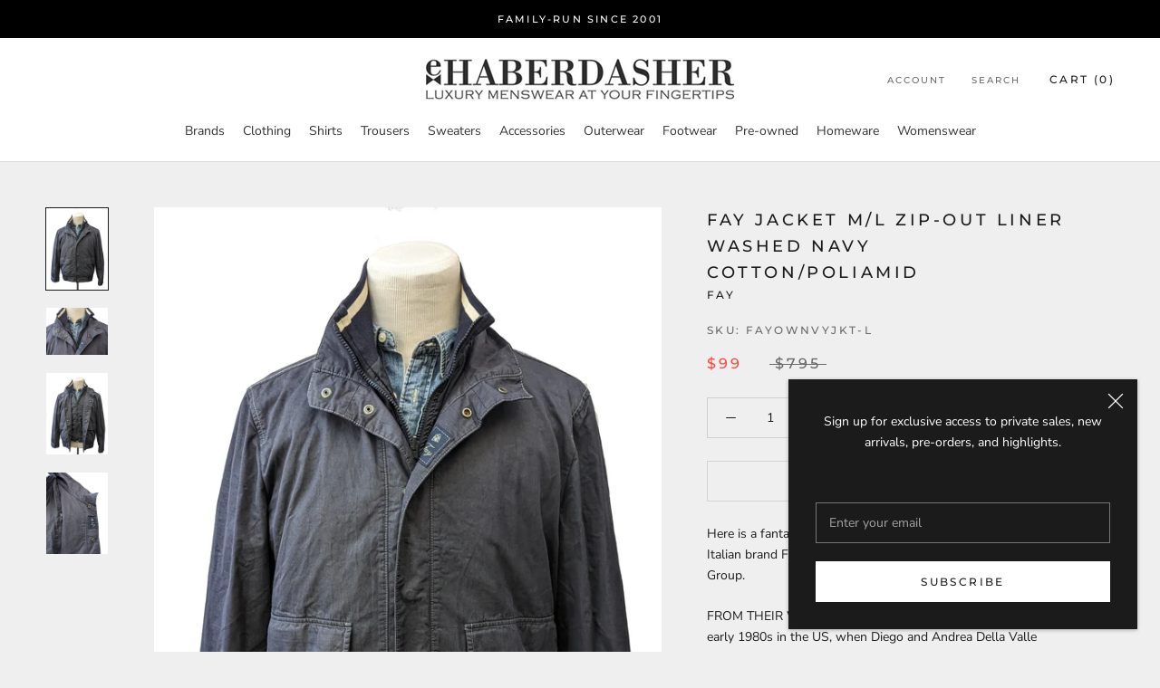

--- FILE ---
content_type: text/html; charset=utf-8
request_url: https://www.ehaberdasher.com/products/fay-jacket-m-l-washed-navy-cotton-nylon
body_size: 34957
content:







    
        
        
        
    



    
    
        
        
        
    



    
    
        
        
        
    



    
    
        
        
        
    



<!doctype html>

<html class="no-js" lang="en">
  <head><link href="//www.ehaberdasher.com/cdn/shop/t/4/assets/tiny.content.min.css?1073" rel="stylesheet" type="text/css" media="all" />
   <!-- Google tag (gtag.js) -->
<script async src="https://www.googletagmanager.com/gtag/js?id=G-4N7YL53EX4"></script>
<script>
  window.dataLayer = window.dataLayer || [];
  function gtag(){dataLayer.push(arguments);}
  gtag('js', new Date());

  gtag('config', 'G-4N7YL53EX4');
</script>
    <meta charset="utf-8"> 
    <meta http-equiv="X-UA-Compatible" content="IE=edge,chrome=1">
    <meta name="viewport" content="width=device-width, initial-scale=1.0, height=device-height, minimum-scale=1.0, maximum-scale=1.0">
    <meta name="theme-color" content="">

    <title>
      Fay Jacket M/L Zip-out Liner Washed Navy Cotton/Poliamid &ndash; eHABERDASHER
    </title><meta name="description" content="Here is a fantastic casual spring/summer/fall jacket from luxury Italian brand Fay which is a subsidiary of the Tod&#39;s (shoes) Group. FROM THEIR WEBSITE; The brand’s history dates back to the early 1980s in the US, when Diego and Andrea Della Valle discovered the work jackets worn by the Maine fire department. Realising"><link rel="canonical" href="https://www.ehaberdasher.com/products/fay-jacket-m-l-washed-navy-cotton-nylon"><link rel="shortcut icon" href="//www.ehaberdasher.com/cdn/shop/files/favicon_96x.png?v=1705564914" type="image/png"><meta property="og:type" content="product">
  <meta property="og:title" content="Fay Jacket M/L Zip-out Liner Washed Navy Cotton/Poliamid"><meta property="og:image" content="http://www.ehaberdasher.com/cdn/shop/products/fay-washed-navy-cotton-nylon-jacket-insert-L-1_1024x.jpg?v=1677165888">
    <meta property="og:image:secure_url" content="https://www.ehaberdasher.com/cdn/shop/products/fay-washed-navy-cotton-nylon-jacket-insert-L-1_1024x.jpg?v=1677165888"><meta property="og:image" content="http://www.ehaberdasher.com/cdn/shop/products/fay-washed-navy-cotton-nylon-jacket-insert-L-2_1024x.jpg?v=1677165887">
    <meta property="og:image:secure_url" content="https://www.ehaberdasher.com/cdn/shop/products/fay-washed-navy-cotton-nylon-jacket-insert-L-2_1024x.jpg?v=1677165887"><meta property="og:image" content="http://www.ehaberdasher.com/cdn/shop/products/fay-washed-navy-cotton-nylon-jacket-insert-L-3_1024x.jpg?v=1677165887">
    <meta property="og:image:secure_url" content="https://www.ehaberdasher.com/cdn/shop/products/fay-washed-navy-cotton-nylon-jacket-insert-L-3_1024x.jpg?v=1677165887"><meta property="product:price:amount" content="99.00">
  <meta property="product:price:currency" content="USD"><meta property="og:description" content="Here is a fantastic casual spring/summer/fall jacket from luxury Italian brand Fay which is a subsidiary of the Tod&#39;s (shoes) Group. FROM THEIR WEBSITE; The brand’s history dates back to the early 1980s in the US, when Diego and Andrea Della Valle discovered the work jackets worn by the Maine fire department. Realising"><meta property="og:url" content="https://www.ehaberdasher.com/products/fay-jacket-m-l-washed-navy-cotton-nylon">
<meta property="og:site_name" content="eHABERDASHER"><meta name="twitter:card" content="summary"><meta name="twitter:title" content="Fay Jacket M/L Zip-out Liner Washed Navy Cotton/Poliamid">
  <meta name="twitter:description" content="Here is a fantastic casual spring/summer/fall jacket from luxury Italian brand Fay which is a subsidiary of the Tod&#39;s (shoes) Group. FROM THEIR WEBSITE; The brand’s history dates back to the early 1980s in the US, when Diego and Andrea Della Valle discovered the work jackets worn by the Maine fire department. Realising their potential, they took over the Fay brand, a specialist producer of technical garments for fishermen and firefighters, bringing it to Italy with a very clear idea: to adapt workwear into the urban environment. Deeply rooted in tradition and timeless elegance, today Fay continues to encapsulate its essence, combining the innovative materials and timeless features synonymous with authentic Italian outerwear: style, excellence and versatility. Condition: Excellent - Gently used DETAILS: Tagged size: Large but runs slightly small so may fit Medium Model: Snap front with zip-out liner vest">
  <meta name="twitter:image" content="https://www.ehaberdasher.com/cdn/shop/products/fay-washed-navy-cotton-nylon-jacket-insert-L-1_600x600_crop_center.jpg?v=1677165888">

    <script>window.performance && window.performance.mark && window.performance.mark('shopify.content_for_header.start');</script><meta name="facebook-domain-verification" content="dabxuqfvxely4sy42syph2js1kti7v">
<meta id="shopify-digital-wallet" name="shopify-digital-wallet" content="/37982371971/digital_wallets/dialog">
<meta name="shopify-checkout-api-token" content="d9894e443894fd465e8590874b18a9de">
<meta id="in-context-paypal-metadata" data-shop-id="37982371971" data-venmo-supported="false" data-environment="production" data-locale="en_US" data-paypal-v4="true" data-currency="USD">
<link rel="alternate" type="application/json+oembed" href="https://www.ehaberdasher.com/products/fay-jacket-m-l-washed-navy-cotton-nylon.oembed">
<script async="async" src="/checkouts/internal/preloads.js?locale=en-US"></script>
<link rel="preconnect" href="https://shop.app" crossorigin="anonymous">
<script async="async" src="https://shop.app/checkouts/internal/preloads.js?locale=en-US&shop_id=37982371971" crossorigin="anonymous"></script>
<script id="apple-pay-shop-capabilities" type="application/json">{"shopId":37982371971,"countryCode":"US","currencyCode":"USD","merchantCapabilities":["supports3DS"],"merchantId":"gid:\/\/shopify\/Shop\/37982371971","merchantName":"eHABERDASHER","requiredBillingContactFields":["postalAddress","email","phone"],"requiredShippingContactFields":["postalAddress","email","phone"],"shippingType":"shipping","supportedNetworks":["visa","masterCard","amex","discover","elo","jcb"],"total":{"type":"pending","label":"eHABERDASHER","amount":"1.00"},"shopifyPaymentsEnabled":true,"supportsSubscriptions":true}</script>
<script id="shopify-features" type="application/json">{"accessToken":"d9894e443894fd465e8590874b18a9de","betas":["rich-media-storefront-analytics"],"domain":"www.ehaberdasher.com","predictiveSearch":true,"shopId":37982371971,"locale":"en"}</script>
<script>var Shopify = Shopify || {};
Shopify.shop = "ehaberdasher.myshopify.com";
Shopify.locale = "en";
Shopify.currency = {"active":"USD","rate":"1.0"};
Shopify.country = "US";
Shopify.theme = {"name":"Prestige","id":96889634947,"schema_name":"Prestige","schema_version":"4.7.2","theme_store_id":855,"role":"main"};
Shopify.theme.handle = "null";
Shopify.theme.style = {"id":null,"handle":null};
Shopify.cdnHost = "www.ehaberdasher.com/cdn";
Shopify.routes = Shopify.routes || {};
Shopify.routes.root = "/";</script>
<script type="module">!function(o){(o.Shopify=o.Shopify||{}).modules=!0}(window);</script>
<script>!function(o){function n(){var o=[];function n(){o.push(Array.prototype.slice.apply(arguments))}return n.q=o,n}var t=o.Shopify=o.Shopify||{};t.loadFeatures=n(),t.autoloadFeatures=n()}(window);</script>
<script>
  window.ShopifyPay = window.ShopifyPay || {};
  window.ShopifyPay.apiHost = "shop.app\/pay";
  window.ShopifyPay.redirectState = null;
</script>
<script id="shop-js-analytics" type="application/json">{"pageType":"product"}</script>
<script defer="defer" async type="module" src="//www.ehaberdasher.com/cdn/shopifycloud/shop-js/modules/v2/client.init-shop-cart-sync_COMZFrEa.en.esm.js"></script>
<script defer="defer" async type="module" src="//www.ehaberdasher.com/cdn/shopifycloud/shop-js/modules/v2/chunk.common_CdXrxk3f.esm.js"></script>
<script type="module">
  await import("//www.ehaberdasher.com/cdn/shopifycloud/shop-js/modules/v2/client.init-shop-cart-sync_COMZFrEa.en.esm.js");
await import("//www.ehaberdasher.com/cdn/shopifycloud/shop-js/modules/v2/chunk.common_CdXrxk3f.esm.js");

  window.Shopify.SignInWithShop?.initShopCartSync?.({"fedCMEnabled":true,"windoidEnabled":true});

</script>
<script>
  window.Shopify = window.Shopify || {};
  if (!window.Shopify.featureAssets) window.Shopify.featureAssets = {};
  window.Shopify.featureAssets['shop-js'] = {"shop-cart-sync":["modules/v2/client.shop-cart-sync_CRSPkpKa.en.esm.js","modules/v2/chunk.common_CdXrxk3f.esm.js"],"init-fed-cm":["modules/v2/client.init-fed-cm_DO1JVZ96.en.esm.js","modules/v2/chunk.common_CdXrxk3f.esm.js"],"init-windoid":["modules/v2/client.init-windoid_hXardXh0.en.esm.js","modules/v2/chunk.common_CdXrxk3f.esm.js"],"init-shop-email-lookup-coordinator":["modules/v2/client.init-shop-email-lookup-coordinator_jpxQlUsx.en.esm.js","modules/v2/chunk.common_CdXrxk3f.esm.js"],"shop-toast-manager":["modules/v2/client.shop-toast-manager_C-K0q6-t.en.esm.js","modules/v2/chunk.common_CdXrxk3f.esm.js"],"shop-button":["modules/v2/client.shop-button_B6dBoDg5.en.esm.js","modules/v2/chunk.common_CdXrxk3f.esm.js"],"shop-login-button":["modules/v2/client.shop-login-button_BHRMsoBb.en.esm.js","modules/v2/chunk.common_CdXrxk3f.esm.js","modules/v2/chunk.modal_C89cmTvN.esm.js"],"shop-cash-offers":["modules/v2/client.shop-cash-offers_p6Pw3nax.en.esm.js","modules/v2/chunk.common_CdXrxk3f.esm.js","modules/v2/chunk.modal_C89cmTvN.esm.js"],"avatar":["modules/v2/client.avatar_BTnouDA3.en.esm.js"],"init-shop-cart-sync":["modules/v2/client.init-shop-cart-sync_COMZFrEa.en.esm.js","modules/v2/chunk.common_CdXrxk3f.esm.js"],"init-shop-for-new-customer-accounts":["modules/v2/client.init-shop-for-new-customer-accounts_BNQiNx4m.en.esm.js","modules/v2/client.shop-login-button_BHRMsoBb.en.esm.js","modules/v2/chunk.common_CdXrxk3f.esm.js","modules/v2/chunk.modal_C89cmTvN.esm.js"],"pay-button":["modules/v2/client.pay-button_CRuQ9trT.en.esm.js","modules/v2/chunk.common_CdXrxk3f.esm.js"],"init-customer-accounts-sign-up":["modules/v2/client.init-customer-accounts-sign-up_Q1yheB3t.en.esm.js","modules/v2/client.shop-login-button_BHRMsoBb.en.esm.js","modules/v2/chunk.common_CdXrxk3f.esm.js","modules/v2/chunk.modal_C89cmTvN.esm.js"],"checkout-modal":["modules/v2/client.checkout-modal_DtXVhFgQ.en.esm.js","modules/v2/chunk.common_CdXrxk3f.esm.js","modules/v2/chunk.modal_C89cmTvN.esm.js"],"init-customer-accounts":["modules/v2/client.init-customer-accounts_B5rMd0lj.en.esm.js","modules/v2/client.shop-login-button_BHRMsoBb.en.esm.js","modules/v2/chunk.common_CdXrxk3f.esm.js","modules/v2/chunk.modal_C89cmTvN.esm.js"],"lead-capture":["modules/v2/client.lead-capture_CmGCXBh3.en.esm.js","modules/v2/chunk.common_CdXrxk3f.esm.js","modules/v2/chunk.modal_C89cmTvN.esm.js"],"shop-follow-button":["modules/v2/client.shop-follow-button_CV5C02lv.en.esm.js","modules/v2/chunk.common_CdXrxk3f.esm.js","modules/v2/chunk.modal_C89cmTvN.esm.js"],"shop-login":["modules/v2/client.shop-login_Bz_Zm_XZ.en.esm.js","modules/v2/chunk.common_CdXrxk3f.esm.js","modules/v2/chunk.modal_C89cmTvN.esm.js"],"payment-terms":["modules/v2/client.payment-terms_D7XnU2ez.en.esm.js","modules/v2/chunk.common_CdXrxk3f.esm.js","modules/v2/chunk.modal_C89cmTvN.esm.js"]};
</script>
<script id="__st">var __st={"a":37982371971,"offset":-18000,"reqid":"5ad33529-9310-4675-85b0-bed506996c73-1763259503","pageurl":"www.ehaberdasher.com\/products\/fay-jacket-m-l-washed-navy-cotton-nylon","u":"fbc8e6491e44","p":"product","rtyp":"product","rid":7867052753027};</script>
<script>window.ShopifyPaypalV4VisibilityTracking = true;</script>
<script id="captcha-bootstrap">!function(){'use strict';const t='contact',e='account',n='new_comment',o=[[t,t],['blogs',n],['comments',n],[t,'customer']],c=[[e,'customer_login'],[e,'guest_login'],[e,'recover_customer_password'],[e,'create_customer']],r=t=>t.map((([t,e])=>`form[action*='/${t}']:not([data-nocaptcha='true']) input[name='form_type'][value='${e}']`)).join(','),a=t=>()=>t?[...document.querySelectorAll(t)].map((t=>t.form)):[];function s(){const t=[...o],e=r(t);return a(e)}const i='password',u='form_key',d=['recaptcha-v3-token','g-recaptcha-response','h-captcha-response',i],f=()=>{try{return window.sessionStorage}catch{return}},m='__shopify_v',_=t=>t.elements[u];function p(t,e,n=!1){try{const o=window.sessionStorage,c=JSON.parse(o.getItem(e)),{data:r}=function(t){const{data:e,action:n}=t;return t[m]||n?{data:e,action:n}:{data:t,action:n}}(c);for(const[e,n]of Object.entries(r))t.elements[e]&&(t.elements[e].value=n);n&&o.removeItem(e)}catch(o){console.error('form repopulation failed',{error:o})}}const l='form_type',E='cptcha';function T(t){t.dataset[E]=!0}const w=window,h=w.document,L='Shopify',v='ce_forms',y='captcha';let A=!1;((t,e)=>{const n=(g='f06e6c50-85a8-45c8-87d0-21a2b65856fe',I='https://cdn.shopify.com/shopifycloud/storefront-forms-hcaptcha/ce_storefront_forms_captcha_hcaptcha.v1.5.2.iife.js',D={infoText:'Protected by hCaptcha',privacyText:'Privacy',termsText:'Terms'},(t,e,n)=>{const o=w[L][v],c=o.bindForm;if(c)return c(t,g,e,D).then(n);var r;o.q.push([[t,g,e,D],n]),r=I,A||(h.body.append(Object.assign(h.createElement('script'),{id:'captcha-provider',async:!0,src:r})),A=!0)});var g,I,D;w[L]=w[L]||{},w[L][v]=w[L][v]||{},w[L][v].q=[],w[L][y]=w[L][y]||{},w[L][y].protect=function(t,e){n(t,void 0,e),T(t)},Object.freeze(w[L][y]),function(t,e,n,w,h,L){const[v,y,A,g]=function(t,e,n){const i=e?o:[],u=t?c:[],d=[...i,...u],f=r(d),m=r(i),_=r(d.filter((([t,e])=>n.includes(e))));return[a(f),a(m),a(_),s()]}(w,h,L),I=t=>{const e=t.target;return e instanceof HTMLFormElement?e:e&&e.form},D=t=>v().includes(t);t.addEventListener('submit',(t=>{const e=I(t);if(!e)return;const n=D(e)&&!e.dataset.hcaptchaBound&&!e.dataset.recaptchaBound,o=_(e),c=g().includes(e)&&(!o||!o.value);(n||c)&&t.preventDefault(),c&&!n&&(function(t){try{if(!f())return;!function(t){const e=f();if(!e)return;const n=_(t);if(!n)return;const o=n.value;o&&e.removeItem(o)}(t);const e=Array.from(Array(32),(()=>Math.random().toString(36)[2])).join('');!function(t,e){_(t)||t.append(Object.assign(document.createElement('input'),{type:'hidden',name:u})),t.elements[u].value=e}(t,e),function(t,e){const n=f();if(!n)return;const o=[...t.querySelectorAll(`input[type='${i}']`)].map((({name:t})=>t)),c=[...d,...o],r={};for(const[a,s]of new FormData(t).entries())c.includes(a)||(r[a]=s);n.setItem(e,JSON.stringify({[m]:1,action:t.action,data:r}))}(t,e)}catch(e){console.error('failed to persist form',e)}}(e),e.submit())}));const S=(t,e)=>{t&&!t.dataset[E]&&(n(t,e.some((e=>e===t))),T(t))};for(const o of['focusin','change'])t.addEventListener(o,(t=>{const e=I(t);D(e)&&S(e,y())}));const B=e.get('form_key'),M=e.get(l),P=B&&M;t.addEventListener('DOMContentLoaded',(()=>{const t=y();if(P)for(const e of t)e.elements[l].value===M&&p(e,B);[...new Set([...A(),...v().filter((t=>'true'===t.dataset.shopifyCaptcha))])].forEach((e=>S(e,t)))}))}(h,new URLSearchParams(w.location.search),n,t,e,['guest_login'])})(!0,!0)}();</script>
<script integrity="sha256-52AcMU7V7pcBOXWImdc/TAGTFKeNjmkeM1Pvks/DTgc=" data-source-attribution="shopify.loadfeatures" defer="defer" src="//www.ehaberdasher.com/cdn/shopifycloud/storefront/assets/storefront/load_feature-81c60534.js" crossorigin="anonymous"></script>
<script crossorigin="anonymous" defer="defer" src="//www.ehaberdasher.com/cdn/shopifycloud/storefront/assets/shopify_pay/storefront-65b4c6d7.js?v=20250812"></script>
<script data-source-attribution="shopify.dynamic_checkout.dynamic.init">var Shopify=Shopify||{};Shopify.PaymentButton=Shopify.PaymentButton||{isStorefrontPortableWallets:!0,init:function(){window.Shopify.PaymentButton.init=function(){};var t=document.createElement("script");t.src="https://www.ehaberdasher.com/cdn/shopifycloud/portable-wallets/latest/portable-wallets.en.js",t.type="module",document.head.appendChild(t)}};
</script>
<script data-source-attribution="shopify.dynamic_checkout.buyer_consent">
  function portableWalletsHideBuyerConsent(e){var t=document.getElementById("shopify-buyer-consent"),n=document.getElementById("shopify-subscription-policy-button");t&&n&&(t.classList.add("hidden"),t.setAttribute("aria-hidden","true"),n.removeEventListener("click",e))}function portableWalletsShowBuyerConsent(e){var t=document.getElementById("shopify-buyer-consent"),n=document.getElementById("shopify-subscription-policy-button");t&&n&&(t.classList.remove("hidden"),t.removeAttribute("aria-hidden"),n.addEventListener("click",e))}window.Shopify?.PaymentButton&&(window.Shopify.PaymentButton.hideBuyerConsent=portableWalletsHideBuyerConsent,window.Shopify.PaymentButton.showBuyerConsent=portableWalletsShowBuyerConsent);
</script>
<script>
  function portableWalletsCleanup(e){e&&e.src&&console.error("Failed to load portable wallets script "+e.src);var t=document.querySelectorAll("shopify-accelerated-checkout .shopify-payment-button__skeleton, shopify-accelerated-checkout-cart .wallet-cart-button__skeleton"),e=document.getElementById("shopify-buyer-consent");for(let e=0;e<t.length;e++)t[e].remove();e&&e.remove()}function portableWalletsNotLoadedAsModule(e){e instanceof ErrorEvent&&"string"==typeof e.message&&e.message.includes("import.meta")&&"string"==typeof e.filename&&e.filename.includes("portable-wallets")&&(window.removeEventListener("error",portableWalletsNotLoadedAsModule),window.Shopify.PaymentButton.failedToLoad=e,"loading"===document.readyState?document.addEventListener("DOMContentLoaded",window.Shopify.PaymentButton.init):window.Shopify.PaymentButton.init())}window.addEventListener("error",portableWalletsNotLoadedAsModule);
</script>

<script type="module" src="https://www.ehaberdasher.com/cdn/shopifycloud/portable-wallets/latest/portable-wallets.en.js" onError="portableWalletsCleanup(this)" crossorigin="anonymous"></script>
<script nomodule>
  document.addEventListener("DOMContentLoaded", portableWalletsCleanup);
</script>

<link id="shopify-accelerated-checkout-styles" rel="stylesheet" media="screen" href="https://www.ehaberdasher.com/cdn/shopifycloud/portable-wallets/latest/accelerated-checkout-backwards-compat.css" crossorigin="anonymous">
<style id="shopify-accelerated-checkout-cart">
        #shopify-buyer-consent {
  margin-top: 1em;
  display: inline-block;
  width: 100%;
}

#shopify-buyer-consent.hidden {
  display: none;
}

#shopify-subscription-policy-button {
  background: none;
  border: none;
  padding: 0;
  text-decoration: underline;
  font-size: inherit;
  cursor: pointer;
}

#shopify-subscription-policy-button::before {
  box-shadow: none;
}

      </style>

<script>window.performance && window.performance.mark && window.performance.mark('shopify.content_for_header.end');</script><link rel="stylesheet" href="//www.ehaberdasher.com/cdn/shop/t/4/assets/theme.scss.css?v=52626479734582436331753526200">

    <script>
      // This allows to expose several variables to the global scope, to be used in scripts
      window.theme = {
        pageType: "product",
        moneyFormat: "${{amount}}",
        moneyWithCurrencyFormat: "${{amount}} USD",
        productImageSize: "square",
        searchMode: "product",
        showPageTransition: true,
        showElementStaggering: true,
        showImageZooming: true
      };

      window.routes = {
        rootUrl: "\/",
        cartUrl: "\/cart",
        cartAddUrl: "\/cart\/add",
        cartChangeUrl: "\/cart\/change",
        searchUrl: "\/search",
        productRecommendationsUrl: "\/recommendations\/products"
      };

      window.languages = {
        cartAddNote: "Add Order Note",
        cartEditNote: "Edit Order Note",
        productImageLoadingError: "This image could not be loaded. Please try to reload the page.",
        productFormAddToCart: "Add to cart",
        productFormUnavailable: "Unavailable",
        productFormSoldOut: "Sold Out",
        shippingEstimatorOneResult: "1 option available:",
        shippingEstimatorMoreResults: "{{count}} options available:",
        shippingEstimatorNoResults: "No shipping could be found"
      };

      window.lazySizesConfig = {
        loadHidden: false,
        hFac: 0.5,
        expFactor: 2,
        ricTimeout: 150,
        lazyClass: 'Image--lazyLoad',
        loadingClass: 'Image--lazyLoading',
        loadedClass: 'Image--lazyLoaded'
      };

      document.documentElement.className = document.documentElement.className.replace('no-js', 'js');
      document.documentElement.style.setProperty('--window-height', window.innerHeight + 'px');

      // We do a quick detection of some features (we could use Modernizr but for so little...)
      (function() {
        document.documentElement.className += ((window.CSS && window.CSS.supports('(position: sticky) or (position: -webkit-sticky)')) ? ' supports-sticky' : ' no-supports-sticky');
        document.documentElement.className += (window.matchMedia('(-moz-touch-enabled: 1), (hover: none)')).matches ? ' no-supports-hover' : ' supports-hover';
      }());
    </script>

    <script src="//www.ehaberdasher.com/cdn/shop/t/4/assets/lazysizes.min.js?v=174358363404432586981589381889" async></script><script src="https://polyfill-fastly.net/v3/polyfill.min.js?unknown=polyfill&features=fetch,Element.prototype.closest,Element.prototype.remove,Element.prototype.classList,Array.prototype.includes,Array.prototype.fill,Object.assign,CustomEvent,IntersectionObserver,IntersectionObserverEntry,URL" defer></script>
    <script src="//www.ehaberdasher.com/cdn/shop/t/4/assets/libs.min.js?v=26178543184394469741589381888" defer></script>
    <script src="//www.ehaberdasher.com/cdn/shop/t/4/assets/theme.min.js?v=101812004007097122321589381893" defer></script>
    <script src="//www.ehaberdasher.com/cdn/shop/t/4/assets/custom.js?v=183944157590872491501589381890" defer></script>

    <script>
      (function () {
        window.onpageshow = function() {
          if (window.theme.showPageTransition) {
            var pageTransition = document.querySelector('.PageTransition');

            if (pageTransition) {
              pageTransition.style.visibility = 'visible';
              pageTransition.style.opacity = '0';
            }
          }

          // When the page is loaded from the cache, we have to reload the cart content
          document.documentElement.dispatchEvent(new CustomEvent('cart:refresh', {
            bubbles: true
          }));
        };
      })();
    </script>

    
  <script type="application/ld+json">
  {
    "@context": "http://schema.org",
    "@type": "Product",
    "offers": [{
          "@type": "Offer",
          "name": "Default Title",
          "availability":"https://schema.org/OutOfStock",
          "price": 99.0,
          "priceCurrency": "USD",
          "priceValidUntil": "2025-11-25","sku": "FAYOWNVYJKT-L","url": "/products/fay-jacket-m-l-washed-navy-cotton-nylon/products/fay-jacket-m-l-washed-navy-cotton-nylon?variant=43157569011843"
        }
],
    "brand": {
      "name": "Fay"
    },
    "name": "Fay Jacket M\/L Zip-out Liner Washed Navy Cotton\/Poliamid",
    "description": "Here is a fantastic casual spring\/summer\/fall jacket from luxury Italian brand Fay which is a subsidiary of the Tod's (shoes) Group.\nFROM THEIR WEBSITE; The brand’s history dates back to the early 1980s in the US, when Diego and Andrea Della Valle discovered the work jackets worn by the Maine fire department. Realising their potential, they took over the Fay brand, a specialist producer of technical garments for fishermen and firefighters, bringing it to Italy with a very clear idea: to adapt workwear into the urban environment.\nDeeply rooted in tradition and timeless elegance, today Fay continues to encapsulate its essence, combining the innovative materials and timeless features synonymous with authentic Italian outerwear: style, excellence and versatility.\nCondition: Excellent - Gently used\nDETAILS:\n\nTagged size: Large but runs slightly small so may fit Medium\nModel: Snap front with zip-out liner vest\nColor: Washed navy blue\nFabric: 70% Cotton 30% Poliamid\nLining: Zip-out removable\nWeight: Spring\/Summer\/Fall\nVents: None\nExterior Pockets: 2\nInterior Pockets: 1\n\n\nMEASUREMENTS::\n\nChest: 48\"\nShoulders: 20\"\nSleeve from shoulder: 24\"\nLength from bottom of collar: 25\"\n",
    "category": "Outerwear",
    "url": "/products/fay-jacket-m-l-washed-navy-cotton-nylon/products/fay-jacket-m-l-washed-navy-cotton-nylon",
    "sku": "FAYOWNVYJKT-L",
    "image": {
      "@type": "ImageObject",
      "url": "https://www.ehaberdasher.com/cdn/shop/products/fay-washed-navy-cotton-nylon-jacket-insert-L-1_1024x.jpg?v=1677165888",
      "image": "https://www.ehaberdasher.com/cdn/shop/products/fay-washed-navy-cotton-nylon-jacket-insert-L-1_1024x.jpg?v=1677165888",
      "name": "Fay Jacket M\/L Zip-out Liner Washed Navy Cotton\/Poliamid",
      "width": "1024",
      "height": "1024"
    }
  }
  </script>



  <script type="application/ld+json">
  {
    "@context": "http://schema.org",
    "@type": "BreadcrumbList",
  "itemListElement": [{
      "@type": "ListItem",
      "position": 1,
      "name": "Translation missing: en.general.breadcrumb.home",
      "item": "https://www.ehaberdasher.com"
    },{
          "@type": "ListItem",
          "position": 2,
          "name": "Fay Jacket M\/L Zip-out Liner Washed Navy Cotton\/Poliamid",
          "item": "https://www.ehaberdasher.com/products/fay-jacket-m-l-washed-navy-cotton-nylon"
        }]
  }
  </script>

    
  
  
  
  <script src="//www.ehaberdasher.com/cdn/shop/t/4/assets/qikify-auto-hide.js?v=170790953811525242911748261623" type="text/javascript"></script>
  









<link href="https://monorail-edge.shopifysvc.com" rel="dns-prefetch">
<script>(function(){if ("sendBeacon" in navigator && "performance" in window) {try {var session_token_from_headers = performance.getEntriesByType('navigation')[0].serverTiming.find(x => x.name == '_s').description;} catch {var session_token_from_headers = undefined;}var session_cookie_matches = document.cookie.match(/_shopify_s=([^;]*)/);var session_token_from_cookie = session_cookie_matches && session_cookie_matches.length === 2 ? session_cookie_matches[1] : "";var session_token = session_token_from_headers || session_token_from_cookie || "";function handle_abandonment_event(e) {var entries = performance.getEntries().filter(function(entry) {return /monorail-edge.shopifysvc.com/.test(entry.name);});if (!window.abandonment_tracked && entries.length === 0) {window.abandonment_tracked = true;var currentMs = Date.now();var navigation_start = performance.timing.navigationStart;var payload = {shop_id: 37982371971,url: window.location.href,navigation_start,duration: currentMs - navigation_start,session_token,page_type: "product"};window.navigator.sendBeacon("https://monorail-edge.shopifysvc.com/v1/produce", JSON.stringify({schema_id: "online_store_buyer_site_abandonment/1.1",payload: payload,metadata: {event_created_at_ms: currentMs,event_sent_at_ms: currentMs}}));}}window.addEventListener('pagehide', handle_abandonment_event);}}());</script>
<script id="web-pixels-manager-setup">(function e(e,d,r,n,o){if(void 0===o&&(o={}),!Boolean(null===(a=null===(i=window.Shopify)||void 0===i?void 0:i.analytics)||void 0===a?void 0:a.replayQueue)){var i,a;window.Shopify=window.Shopify||{};var t=window.Shopify;t.analytics=t.analytics||{};var s=t.analytics;s.replayQueue=[],s.publish=function(e,d,r){return s.replayQueue.push([e,d,r]),!0};try{self.performance.mark("wpm:start")}catch(e){}var l=function(){var e={modern:/Edge?\/(1{2}[4-9]|1[2-9]\d|[2-9]\d{2}|\d{4,})\.\d+(\.\d+|)|Firefox\/(1{2}[4-9]|1[2-9]\d|[2-9]\d{2}|\d{4,})\.\d+(\.\d+|)|Chrom(ium|e)\/(9{2}|\d{3,})\.\d+(\.\d+|)|(Maci|X1{2}).+ Version\/(15\.\d+|(1[6-9]|[2-9]\d|\d{3,})\.\d+)([,.]\d+|)( \(\w+\)|)( Mobile\/\w+|) Safari\/|Chrome.+OPR\/(9{2}|\d{3,})\.\d+\.\d+|(CPU[ +]OS|iPhone[ +]OS|CPU[ +]iPhone|CPU IPhone OS|CPU iPad OS)[ +]+(15[._]\d+|(1[6-9]|[2-9]\d|\d{3,})[._]\d+)([._]\d+|)|Android:?[ /-](13[3-9]|1[4-9]\d|[2-9]\d{2}|\d{4,})(\.\d+|)(\.\d+|)|Android.+Firefox\/(13[5-9]|1[4-9]\d|[2-9]\d{2}|\d{4,})\.\d+(\.\d+|)|Android.+Chrom(ium|e)\/(13[3-9]|1[4-9]\d|[2-9]\d{2}|\d{4,})\.\d+(\.\d+|)|SamsungBrowser\/([2-9]\d|\d{3,})\.\d+/,legacy:/Edge?\/(1[6-9]|[2-9]\d|\d{3,})\.\d+(\.\d+|)|Firefox\/(5[4-9]|[6-9]\d|\d{3,})\.\d+(\.\d+|)|Chrom(ium|e)\/(5[1-9]|[6-9]\d|\d{3,})\.\d+(\.\d+|)([\d.]+$|.*Safari\/(?![\d.]+ Edge\/[\d.]+$))|(Maci|X1{2}).+ Version\/(10\.\d+|(1[1-9]|[2-9]\d|\d{3,})\.\d+)([,.]\d+|)( \(\w+\)|)( Mobile\/\w+|) Safari\/|Chrome.+OPR\/(3[89]|[4-9]\d|\d{3,})\.\d+\.\d+|(CPU[ +]OS|iPhone[ +]OS|CPU[ +]iPhone|CPU IPhone OS|CPU iPad OS)[ +]+(10[._]\d+|(1[1-9]|[2-9]\d|\d{3,})[._]\d+)([._]\d+|)|Android:?[ /-](13[3-9]|1[4-9]\d|[2-9]\d{2}|\d{4,})(\.\d+|)(\.\d+|)|Mobile Safari.+OPR\/([89]\d|\d{3,})\.\d+\.\d+|Android.+Firefox\/(13[5-9]|1[4-9]\d|[2-9]\d{2}|\d{4,})\.\d+(\.\d+|)|Android.+Chrom(ium|e)\/(13[3-9]|1[4-9]\d|[2-9]\d{2}|\d{4,})\.\d+(\.\d+|)|Android.+(UC? ?Browser|UCWEB|U3)[ /]?(15\.([5-9]|\d{2,})|(1[6-9]|[2-9]\d|\d{3,})\.\d+)\.\d+|SamsungBrowser\/(5\.\d+|([6-9]|\d{2,})\.\d+)|Android.+MQ{2}Browser\/(14(\.(9|\d{2,})|)|(1[5-9]|[2-9]\d|\d{3,})(\.\d+|))(\.\d+|)|K[Aa][Ii]OS\/(3\.\d+|([4-9]|\d{2,})\.\d+)(\.\d+|)/},d=e.modern,r=e.legacy,n=navigator.userAgent;return n.match(d)?"modern":n.match(r)?"legacy":"unknown"}(),u="modern"===l?"modern":"legacy",c=(null!=n?n:{modern:"",legacy:""})[u],f=function(e){return[e.baseUrl,"/wpm","/b",e.hashVersion,"modern"===e.buildTarget?"m":"l",".js"].join("")}({baseUrl:d,hashVersion:r,buildTarget:u}),m=function(e){var d=e.version,r=e.bundleTarget,n=e.surface,o=e.pageUrl,i=e.monorailEndpoint;return{emit:function(e){var a=e.status,t=e.errorMsg,s=(new Date).getTime(),l=JSON.stringify({metadata:{event_sent_at_ms:s},events:[{schema_id:"web_pixels_manager_load/3.1",payload:{version:d,bundle_target:r,page_url:o,status:a,surface:n,error_msg:t},metadata:{event_created_at_ms:s}}]});if(!i)return console&&console.warn&&console.warn("[Web Pixels Manager] No Monorail endpoint provided, skipping logging."),!1;try{return self.navigator.sendBeacon.bind(self.navigator)(i,l)}catch(e){}var u=new XMLHttpRequest;try{return u.open("POST",i,!0),u.setRequestHeader("Content-Type","text/plain"),u.send(l),!0}catch(e){return console&&console.warn&&console.warn("[Web Pixels Manager] Got an unhandled error while logging to Monorail."),!1}}}}({version:r,bundleTarget:l,surface:e.surface,pageUrl:self.location.href,monorailEndpoint:e.monorailEndpoint});try{o.browserTarget=l,function(e){var d=e.src,r=e.async,n=void 0===r||r,o=e.onload,i=e.onerror,a=e.sri,t=e.scriptDataAttributes,s=void 0===t?{}:t,l=document.createElement("script"),u=document.querySelector("head"),c=document.querySelector("body");if(l.async=n,l.src=d,a&&(l.integrity=a,l.crossOrigin="anonymous"),s)for(var f in s)if(Object.prototype.hasOwnProperty.call(s,f))try{l.dataset[f]=s[f]}catch(e){}if(o&&l.addEventListener("load",o),i&&l.addEventListener("error",i),u)u.appendChild(l);else{if(!c)throw new Error("Did not find a head or body element to append the script");c.appendChild(l)}}({src:f,async:!0,onload:function(){if(!function(){var e,d;return Boolean(null===(d=null===(e=window.Shopify)||void 0===e?void 0:e.analytics)||void 0===d?void 0:d.initialized)}()){var d=window.webPixelsManager.init(e)||void 0;if(d){var r=window.Shopify.analytics;r.replayQueue.forEach((function(e){var r=e[0],n=e[1],o=e[2];d.publishCustomEvent(r,n,o)})),r.replayQueue=[],r.publish=d.publishCustomEvent,r.visitor=d.visitor,r.initialized=!0}}},onerror:function(){return m.emit({status:"failed",errorMsg:"".concat(f," has failed to load")})},sri:function(e){var d=/^sha384-[A-Za-z0-9+/=]+$/;return"string"==typeof e&&d.test(e)}(c)?c:"",scriptDataAttributes:o}),m.emit({status:"loading"})}catch(e){m.emit({status:"failed",errorMsg:(null==e?void 0:e.message)||"Unknown error"})}}})({shopId: 37982371971,storefrontBaseUrl: "https://www.ehaberdasher.com",extensionsBaseUrl: "https://extensions.shopifycdn.com/cdn/shopifycloud/web-pixels-manager",monorailEndpoint: "https://monorail-edge.shopifysvc.com/unstable/produce_batch",surface: "storefront-renderer",enabledBetaFlags: ["2dca8a86"],webPixelsConfigList: [{"id":"363626627","configuration":"{\"tagID\":\"2614030281168\"}","eventPayloadVersion":"v1","runtimeContext":"STRICT","scriptVersion":"18031546ee651571ed29edbe71a3550b","type":"APP","apiClientId":3009811,"privacyPurposes":["ANALYTICS","MARKETING","SALE_OF_DATA"],"dataSharingAdjustments":{"protectedCustomerApprovalScopes":["read_customer_address","read_customer_email","read_customer_name","read_customer_personal_data","read_customer_phone"]}},{"id":"155517059","configuration":"{\"pixel_id\":\"1478452856064019\",\"pixel_type\":\"facebook_pixel\",\"metaapp_system_user_token\":\"-\"}","eventPayloadVersion":"v1","runtimeContext":"OPEN","scriptVersion":"ca16bc87fe92b6042fbaa3acc2fbdaa6","type":"APP","apiClientId":2329312,"privacyPurposes":["ANALYTICS","MARKETING","SALE_OF_DATA"],"dataSharingAdjustments":{"protectedCustomerApprovalScopes":["read_customer_address","read_customer_email","read_customer_name","read_customer_personal_data","read_customer_phone"]}},{"id":"shopify-app-pixel","configuration":"{}","eventPayloadVersion":"v1","runtimeContext":"STRICT","scriptVersion":"0450","apiClientId":"shopify-pixel","type":"APP","privacyPurposes":["ANALYTICS","MARKETING"]},{"id":"shopify-custom-pixel","eventPayloadVersion":"v1","runtimeContext":"LAX","scriptVersion":"0450","apiClientId":"shopify-pixel","type":"CUSTOM","privacyPurposes":["ANALYTICS","MARKETING"]}],isMerchantRequest: false,initData: {"shop":{"name":"eHABERDASHER","paymentSettings":{"currencyCode":"USD"},"myshopifyDomain":"ehaberdasher.myshopify.com","countryCode":"US","storefrontUrl":"https:\/\/www.ehaberdasher.com"},"customer":null,"cart":null,"checkout":null,"productVariants":[{"price":{"amount":99.0,"currencyCode":"USD"},"product":{"title":"Fay Jacket M\/L Zip-out Liner Washed Navy Cotton\/Poliamid","vendor":"Fay","id":"7867052753027","untranslatedTitle":"Fay Jacket M\/L Zip-out Liner Washed Navy Cotton\/Poliamid","url":"\/products\/fay-jacket-m-l-washed-navy-cotton-nylon","type":"Outerwear"},"id":"43157569011843","image":{"src":"\/\/www.ehaberdasher.com\/cdn\/shop\/products\/fay-washed-navy-cotton-nylon-jacket-insert-L-1.jpg?v=1677165888"},"sku":"FAYOWNVYJKT-L","title":"Default Title","untranslatedTitle":"Default Title"}],"purchasingCompany":null},},"https://www.ehaberdasher.com/cdn","ae1676cfwd2530674p4253c800m34e853cb",{"modern":"","legacy":""},{"shopId":"37982371971","storefrontBaseUrl":"https:\/\/www.ehaberdasher.com","extensionBaseUrl":"https:\/\/extensions.shopifycdn.com\/cdn\/shopifycloud\/web-pixels-manager","surface":"storefront-renderer","enabledBetaFlags":"[\"2dca8a86\"]","isMerchantRequest":"false","hashVersion":"ae1676cfwd2530674p4253c800m34e853cb","publish":"custom","events":"[[\"page_viewed\",{}],[\"product_viewed\",{\"productVariant\":{\"price\":{\"amount\":99.0,\"currencyCode\":\"USD\"},\"product\":{\"title\":\"Fay Jacket M\/L Zip-out Liner Washed Navy Cotton\/Poliamid\",\"vendor\":\"Fay\",\"id\":\"7867052753027\",\"untranslatedTitle\":\"Fay Jacket M\/L Zip-out Liner Washed Navy Cotton\/Poliamid\",\"url\":\"\/products\/fay-jacket-m-l-washed-navy-cotton-nylon\",\"type\":\"Outerwear\"},\"id\":\"43157569011843\",\"image\":{\"src\":\"\/\/www.ehaberdasher.com\/cdn\/shop\/products\/fay-washed-navy-cotton-nylon-jacket-insert-L-1.jpg?v=1677165888\"},\"sku\":\"FAYOWNVYJKT-L\",\"title\":\"Default Title\",\"untranslatedTitle\":\"Default Title\"}}]]"});</script><script>
  window.ShopifyAnalytics = window.ShopifyAnalytics || {};
  window.ShopifyAnalytics.meta = window.ShopifyAnalytics.meta || {};
  window.ShopifyAnalytics.meta.currency = 'USD';
  var meta = {"product":{"id":7867052753027,"gid":"gid:\/\/shopify\/Product\/7867052753027","vendor":"Fay","type":"Outerwear","variants":[{"id":43157569011843,"price":9900,"name":"Fay Jacket M\/L Zip-out Liner Washed Navy Cotton\/Poliamid","public_title":null,"sku":"FAYOWNVYJKT-L"}],"remote":false},"page":{"pageType":"product","resourceType":"product","resourceId":7867052753027}};
  for (var attr in meta) {
    window.ShopifyAnalytics.meta[attr] = meta[attr];
  }
</script>
<script class="analytics">
  (function () {
    var customDocumentWrite = function(content) {
      var jquery = null;

      if (window.jQuery) {
        jquery = window.jQuery;
      } else if (window.Checkout && window.Checkout.$) {
        jquery = window.Checkout.$;
      }

      if (jquery) {
        jquery('body').append(content);
      }
    };

    var hasLoggedConversion = function(token) {
      if (token) {
        return document.cookie.indexOf('loggedConversion=' + token) !== -1;
      }
      return false;
    }

    var setCookieIfConversion = function(token) {
      if (token) {
        var twoMonthsFromNow = new Date(Date.now());
        twoMonthsFromNow.setMonth(twoMonthsFromNow.getMonth() + 2);

        document.cookie = 'loggedConversion=' + token + '; expires=' + twoMonthsFromNow;
      }
    }

    var trekkie = window.ShopifyAnalytics.lib = window.trekkie = window.trekkie || [];
    if (trekkie.integrations) {
      return;
    }
    trekkie.methods = [
      'identify',
      'page',
      'ready',
      'track',
      'trackForm',
      'trackLink'
    ];
    trekkie.factory = function(method) {
      return function() {
        var args = Array.prototype.slice.call(arguments);
        args.unshift(method);
        trekkie.push(args);
        return trekkie;
      };
    };
    for (var i = 0; i < trekkie.methods.length; i++) {
      var key = trekkie.methods[i];
      trekkie[key] = trekkie.factory(key);
    }
    trekkie.load = function(config) {
      trekkie.config = config || {};
      trekkie.config.initialDocumentCookie = document.cookie;
      var first = document.getElementsByTagName('script')[0];
      var script = document.createElement('script');
      script.type = 'text/javascript';
      script.onerror = function(e) {
        var scriptFallback = document.createElement('script');
        scriptFallback.type = 'text/javascript';
        scriptFallback.onerror = function(error) {
                var Monorail = {
      produce: function produce(monorailDomain, schemaId, payload) {
        var currentMs = new Date().getTime();
        var event = {
          schema_id: schemaId,
          payload: payload,
          metadata: {
            event_created_at_ms: currentMs,
            event_sent_at_ms: currentMs
          }
        };
        return Monorail.sendRequest("https://" + monorailDomain + "/v1/produce", JSON.stringify(event));
      },
      sendRequest: function sendRequest(endpointUrl, payload) {
        // Try the sendBeacon API
        if (window && window.navigator && typeof window.navigator.sendBeacon === 'function' && typeof window.Blob === 'function' && !Monorail.isIos12()) {
          var blobData = new window.Blob([payload], {
            type: 'text/plain'
          });

          if (window.navigator.sendBeacon(endpointUrl, blobData)) {
            return true;
          } // sendBeacon was not successful

        } // XHR beacon

        var xhr = new XMLHttpRequest();

        try {
          xhr.open('POST', endpointUrl);
          xhr.setRequestHeader('Content-Type', 'text/plain');
          xhr.send(payload);
        } catch (e) {
          console.log(e);
        }

        return false;
      },
      isIos12: function isIos12() {
        return window.navigator.userAgent.lastIndexOf('iPhone; CPU iPhone OS 12_') !== -1 || window.navigator.userAgent.lastIndexOf('iPad; CPU OS 12_') !== -1;
      }
    };
    Monorail.produce('monorail-edge.shopifysvc.com',
      'trekkie_storefront_load_errors/1.1',
      {shop_id: 37982371971,
      theme_id: 96889634947,
      app_name: "storefront",
      context_url: window.location.href,
      source_url: "//www.ehaberdasher.com/cdn/s/trekkie.storefront.308893168db1679b4a9f8a086857af995740364f.min.js"});

        };
        scriptFallback.async = true;
        scriptFallback.src = '//www.ehaberdasher.com/cdn/s/trekkie.storefront.308893168db1679b4a9f8a086857af995740364f.min.js';
        first.parentNode.insertBefore(scriptFallback, first);
      };
      script.async = true;
      script.src = '//www.ehaberdasher.com/cdn/s/trekkie.storefront.308893168db1679b4a9f8a086857af995740364f.min.js';
      first.parentNode.insertBefore(script, first);
    };
    trekkie.load(
      {"Trekkie":{"appName":"storefront","development":false,"defaultAttributes":{"shopId":37982371971,"isMerchantRequest":null,"themeId":96889634947,"themeCityHash":"16243172484109424936","contentLanguage":"en","currency":"USD","eventMetadataId":"f098cd17-4c2e-4a16-8b3e-64c29d889657"},"isServerSideCookieWritingEnabled":true,"monorailRegion":"shop_domain","enabledBetaFlags":["f0df213a"]},"Session Attribution":{},"S2S":{"facebookCapiEnabled":true,"source":"trekkie-storefront-renderer","apiClientId":580111}}
    );

    var loaded = false;
    trekkie.ready(function() {
      if (loaded) return;
      loaded = true;

      window.ShopifyAnalytics.lib = window.trekkie;

      var originalDocumentWrite = document.write;
      document.write = customDocumentWrite;
      try { window.ShopifyAnalytics.merchantGoogleAnalytics.call(this); } catch(error) {};
      document.write = originalDocumentWrite;

      window.ShopifyAnalytics.lib.page(null,{"pageType":"product","resourceType":"product","resourceId":7867052753027,"shopifyEmitted":true});

      var match = window.location.pathname.match(/checkouts\/(.+)\/(thank_you|post_purchase)/)
      var token = match? match[1]: undefined;
      if (!hasLoggedConversion(token)) {
        setCookieIfConversion(token);
        window.ShopifyAnalytics.lib.track("Viewed Product",{"currency":"USD","variantId":43157569011843,"productId":7867052753027,"productGid":"gid:\/\/shopify\/Product\/7867052753027","name":"Fay Jacket M\/L Zip-out Liner Washed Navy Cotton\/Poliamid","price":"99.00","sku":"FAYOWNVYJKT-L","brand":"Fay","variant":null,"category":"Outerwear","nonInteraction":true,"remote":false},undefined,undefined,{"shopifyEmitted":true});
      window.ShopifyAnalytics.lib.track("monorail:\/\/trekkie_storefront_viewed_product\/1.1",{"currency":"USD","variantId":43157569011843,"productId":7867052753027,"productGid":"gid:\/\/shopify\/Product\/7867052753027","name":"Fay Jacket M\/L Zip-out Liner Washed Navy Cotton\/Poliamid","price":"99.00","sku":"FAYOWNVYJKT-L","brand":"Fay","variant":null,"category":"Outerwear","nonInteraction":true,"remote":false,"referer":"https:\/\/www.ehaberdasher.com\/products\/fay-jacket-m-l-washed-navy-cotton-nylon"});
      }
    });


        var eventsListenerScript = document.createElement('script');
        eventsListenerScript.async = true;
        eventsListenerScript.src = "//www.ehaberdasher.com/cdn/shopifycloud/storefront/assets/shop_events_listener-3da45d37.js";
        document.getElementsByTagName('head')[0].appendChild(eventsListenerScript);

})();</script>
<script
  defer
  src="https://www.ehaberdasher.com/cdn/shopifycloud/perf-kit/shopify-perf-kit-2.1.2.min.js"
  data-application="storefront-renderer"
  data-shop-id="37982371971"
  data-render-region="gcp-us-central1"
  data-page-type="product"
  data-theme-instance-id="96889634947"
  data-theme-name="Prestige"
  data-theme-version="4.7.2"
  data-monorail-region="shop_domain"
  data-resource-timing-sampling-rate="10"
  data-shs="true"
  data-shs-beacon="true"
  data-shs-export-with-fetch="true"
  data-shs-logs-sample-rate="1"
></script>
</head>

  <body class="prestige--v4  template-product">
    <a class="PageSkipLink u-visually-hidden" href="#main">Skip to content</a>
    <span class="LoadingBar"></span>
    <div class="PageOverlay"></div>
    <div class="PageTransition"></div>

    <div id="shopify-section-popup" class="shopify-section">

      <aside class="NewsletterPopup" data-section-id="popup" data-section-type="newsletter-popup" data-section-settings='
        {
          "apparitionDelay": 0,
          "showOnlyOnce": true
        }
      ' aria-hidden="true">
        <button class="NewsletterPopup__Close" data-action="close-popup" aria-label="Close"><svg class="Icon Icon--close" role="presentation" viewBox="0 0 16 14">
      <path d="M15 0L1 14m14 0L1 0" stroke="currentColor" fill="none" fill-rule="evenodd"></path>
    </svg></button><div class="NewsletterPopup__Content">
            <p>Sign up for exclusive access to private sales, new arrivals, pre-orders, and highlights.<br/><br/></p>
          </div><form method="post" action="/contact#newsletter-popup" id="newsletter-popup" accept-charset="UTF-8" class="NewsletterPopup__Form"><input type="hidden" name="form_type" value="customer" /><input type="hidden" name="utf8" value="✓" /><input type="hidden" name="contact[tags]" value="newsletter">

              <input type="email" name="contact[email]" class="Form__Input" required="required" aria-label="Enter your email" placeholder="Enter your email">
              <button class="Form__Submit Button Button--primary Button--full" type="submit">Subscribe</button></form></aside></div>
    <div id="shopify-section-sidebar-menu" class="shopify-section"><section id="sidebar-menu" class="SidebarMenu Drawer Drawer--small Drawer--fromLeft" aria-hidden="true" data-section-id="sidebar-menu" data-section-type="sidebar-menu">
    <header class="Drawer__Header" data-drawer-animated-left>
      <button class="Drawer__Close Icon-Wrapper--clickable" data-action="close-drawer" data-drawer-id="sidebar-menu" aria-label="Close navigation"><svg class="Icon Icon--close" role="presentation" viewBox="0 0 16 14">
      <path d="M15 0L1 14m14 0L1 0" stroke="currentColor" fill="none" fill-rule="evenodd"></path>
    </svg></button>
    </header>

    <div class="Drawer__Content">
      <div class="Drawer__Main" data-drawer-animated-left data-scrollable>
        <div class="Drawer__Container">
          <nav class="SidebarMenu__Nav SidebarMenu__Nav--primary" aria-label="Sidebar navigation"><div class="Collapsible"><button class="Collapsible__Button Heading u-h6" data-action="toggle-collapsible" aria-expanded="false">BRANDS<span class="Collapsible__Plus"></span>
                  </button>

                  <div class="Collapsible__Inner">
                    <div class="Collapsible__Content"><div class="Collapsible"><a href="/collections/a-testoni" class="Collapsible__Button Heading Text--subdued Link Link--primary u-h7">A. Testoni</a></div><div class="Collapsible"><a href="https://www.ehaberdasher.com/collections/abraham-moon" class="Collapsible__Button Heading Text--subdued Link Link--primary u-h7">Abraham Moon</a></div><div class="Collapsible"><a href="/collections/allegri" class="Collapsible__Button Heading Text--subdued Link Link--primary u-h7">Allegri</a></div><div class="Collapsible"><a href="/collections/aquascutum" class="Collapsible__Button Heading Text--subdued Link Link--primary u-h7">Aquascutum</a></div><div class="Collapsible"><a href="/collections/armani-1" class="Collapsible__Button Heading Text--subdued Link Link--primary u-h7">Armani</a></div><div class="Collapsible"><a href="/collections/artioli" class="Collapsible__Button Heading Text--subdued Link Link--primary u-h7">Artioli</a></div><div class="Collapsible"><a href="/collections/aspesi" class="Collapsible__Button Heading Text--subdued Link Link--primary u-h7">Aspesi</a></div><div class="Collapsible"><a href="/collections/attolini" class="Collapsible__Button Heading Text--subdued Link Link--primary u-h7">Attolini</a></div><div class="Collapsible"><a href="/collections/austin-reed" class="Collapsible__Button Heading Text--subdued Link Link--primary u-h7">Austin Reed</a></div><div class="Collapsible"><a href="/collections/avon-celli" class="Collapsible__Button Heading Text--subdued Link Link--primary u-h7">Avon Celli</a></div><div class="Collapsible"><a href="/collections/ballantyne" class="Collapsible__Button Heading Text--subdued Link Link--primary u-h7">Ballantyne</a></div><div class="Collapsible"><a href="/collections/barba-napoli" class="Collapsible__Button Heading Text--subdued Link Link--primary u-h7">Barba Napoli</a></div><div class="Collapsible"><a href="/collections/barbour" class="Collapsible__Button Heading Text--subdued Link Link--primary u-h7">Barbour</a></div><div class="Collapsible"><a href="/collections/barena-venezia" class="Collapsible__Button Heading Text--subdued Link Link--primary u-h7">Barena Venezia</a></div><div class="Collapsible"><a href="/collections/battisti-napoli" class="Collapsible__Button Heading Text--subdued Link Link--primary u-h7">Battisti Napoli</a></div><div class="Collapsible"><a href="/collections/benjamin" class="Collapsible__Button Heading Text--subdued Link Link--primary u-h7">Benjamin</a></div><div class="Collapsible"><a href="/collections/berwin" class="Collapsible__Button Heading Text--subdued Link Link--primary u-h7">Berwin</a></div><div class="Collapsible"><a href="/collections/boglioli" class="Collapsible__Button Heading Text--subdued Link Link--primary u-h7">Boglioli</a></div><div class="Collapsible"><a href="/collections/borrelli-napoli" class="Collapsible__Button Heading Text--subdued Link Link--primary u-h7">Borrelli Napoli</a></div><div class="Collapsible"><a href="/collections/brioni" class="Collapsible__Button Heading Text--subdued Link Link--primary u-h7">Brioni</a></div><div class="Collapsible"><a href="/collections/brunello-cucinelli" class="Collapsible__Button Heading Text--subdued Link Link--primary u-h7">Brunello Cucinelli</a></div><div class="Collapsible"><a href="/collections/canali" class="Collapsible__Button Heading Text--subdued Link Link--primary u-h7">Canali</a></div><div class="Collapsible"><a href="/collections/carlos-santos" class="Collapsible__Button Heading Text--subdued Link Link--primary u-h7">Carlos Santos</a></div><div class="Collapsible"><a href="/collections/carmina" class="Collapsible__Button Heading Text--subdued Link Link--primary u-h7">Carmina</a></div><div class="Collapsible"><a href="/collections/caruso" class="Collapsible__Button Heading Text--subdued Link Link--primary u-h7">Caruso</a></div><div class="Collapsible"><a href="/collections/corgi" class="Collapsible__Button Heading Text--subdued Link Link--primary u-h7">Corgi</a></div><div class="Collapsible"><a href="/collections/corneliani" class="Collapsible__Button Heading Text--subdued Link Link--primary u-h7">Corneliani</a></div><div class="Collapsible"><a href="/collections/della-ciana" class="Collapsible__Button Heading Text--subdued Link Link--primary u-h7">Della Ciana</a></div><div class="Collapsible"><a href="/collections/dhobi-england" class="Collapsible__Button Heading Text--subdued Link Link--primary u-h7">Dhobi England</a></div><div class="Collapsible"><a href="/collections/dior" class="Collapsible__Button Heading Text--subdued Link Link--primary u-h7">Dior</a></div><div class="Collapsible"><a href="/collections/drakes" class="Collapsible__Button Heading Text--subdued Link Link--primary u-h7">Drakes</a></div><div class="Collapsible"><a href="/collections/drumohr" class="Collapsible__Button Heading Text--subdued Link Link--primary u-h7">Drumohr</a></div><div class="Collapsible"><a href="/collections/dunn-co" class="Collapsible__Button Heading Text--subdued Link Link--primary u-h7">Dunn &amp; Co</a></div><div class="Collapsible"><a href="/collections/e-formicola" class="Collapsible__Button Heading Text--subdued Link Link--primary u-h7">E Formicola</a></div><div class="Collapsible"><a href="/collections/ehaberdasher" class="Collapsible__Button Heading Text--subdued Link Link--primary u-h7">eHaberdasher</a></div><div class="Collapsible"><a href="/collections/fay" class="Collapsible__Button Heading Text--subdued Link Link--primary u-h7">Fay</a></div><div class="Collapsible"><a href="/collections/hackett" class="Collapsible__Button Heading Text--subdued Link Link--primary u-h7">Hackett</a></div><div class="Collapsible"><a href="/collections/incotex" class="Collapsible__Button Heading Text--subdued Link Link--primary u-h7">Incotex</a></div><div class="Collapsible"><a href="/collections/isaia-napoli" class="Collapsible__Button Heading Text--subdued Link Link--primary u-h7">Isaia Napoli</a></div><div class="Collapsible"><a href="/collections/kiton-napoli" class="Collapsible__Button Heading Text--subdued Link Link--primary u-h7">Kiton Napoli</a></div><div class="Collapsible"><a href="/collections/lanvin" class="Collapsible__Button Heading Text--subdued Link Link--primary u-h7">Lanvin</a></div><div class="Collapsible"><a href="/collections/lbm-1911-luigi-bianchi-mantova" class="Collapsible__Button Heading Text--subdued Link Link--primary u-h7">LBM 1911 Luigi Bianchi Mantova</a></div><div class="Collapsible"><a href="/collections/longhi" class="Collapsible__Button Heading Text--subdued Link Link--primary u-h7">Longhi</a></div><div class="Collapsible"><a href="/collections/loro-piana" class="Collapsible__Button Heading Text--subdued Link Link--primary u-h7">Loro Piana</a></div><div class="Collapsible"><a href="/collections/louis-vuitton" class="Collapsible__Button Heading Text--subdued Link Link--primary u-h7">Louis Vuitton</a></div><div class="Collapsible"><a href="/collections/marco-pescarolo" class="Collapsible__Button Heading Text--subdued Link Link--primary u-h7">Marco Pescarolo</a></div><div class="Collapsible"><a href="/collections/marinella" class="Collapsible__Button Heading Text--subdued Link Link--primary u-h7">Marinella</a></div><div class="Collapsible"><a href="/collections/mattabisch-napoli" class="Collapsible__Button Heading Text--subdued Link Link--primary u-h7">Mattabisch Napoli</a></div><div class="Collapsible"><a href="/collections/pal-zileri" class="Collapsible__Button Heading Text--subdued Link Link--primary u-h7">Pal Zileri</a></div><div class="Collapsible"><a href="/collections/pantaloni-torino" class="Collapsible__Button Heading Text--subdued Link Link--primary u-h7">Pantaloni Torino</a></div><div class="Collapsible"><a href="/collections/paul-shark" class="Collapsible__Button Heading Text--subdued Link Link--primary u-h7">Paul &amp; Shark</a></div><div class="Collapsible"><a href="/collections/paul-smith" class="Collapsible__Button Heading Text--subdued Link Link--primary u-h7">Paul Smith</a></div><div class="Collapsible"><a href="/collections/peuterey" class="Collapsible__Button Heading Text--subdued Link Link--primary u-h7">Peuterey</a></div><div class="Collapsible"><a href="/collections/pino-borriello" class="Collapsible__Button Heading Text--subdued Link Link--primary u-h7">Pino Borriello</a></div><div class="Collapsible"><a href="/collections/ralph-lauren" class="Collapsible__Button Heading Text--subdued Link Link--primary u-h7">Ralph Lauren</a></div><div class="Collapsible"><a href="/collections/riviera" class="Collapsible__Button Heading Text--subdued Link Link--primary u-h7">Riviera</a></div><div class="Collapsible"><a href="/collections/sartorial-home" class="Collapsible__Button Heading Text--subdued Link Link--primary u-h7">Sartorial Home</a></div><div class="Collapsible"><a href="/collections/stefano-ricci" class="Collapsible__Button Heading Text--subdued Link Link--primary u-h7">Stefano Ricci </a></div><div class="Collapsible"><a href="/collections/stile-latino" class="Collapsible__Button Heading Text--subdued Link Link--primary u-h7">Stile Latino</a></div><div class="Collapsible"><a href="/collections/sutor-mantellassi" class="Collapsible__Button Heading Text--subdued Link Link--primary u-h7">Sutor Mantellassi</a></div><div class="Collapsible"><a href="/collections/the-wardrobe" class="Collapsible__Button Heading Text--subdued Link Link--primary u-h7">The Wardrobe</a></div><div class="Collapsible"><a href="/collections/zegna" class="Collapsible__Button Heading Text--subdued Link Link--primary u-h7">Zegna</a></div></div>
                  </div></div><div class="Collapsible"><button class="Collapsible__Button Heading u-h6" data-action="toggle-collapsible" aria-expanded="false">CLOTHING<span class="Collapsible__Plus"></span>
                  </button>

                  <div class="Collapsible__Inner">
                    <div class="Collapsible__Content"><div class="Collapsible"><a href="/collections/suits" class="Collapsible__Button Heading Text--subdued Link Link--primary u-h7">Suits</a></div><div class="Collapsible"><a href="/collections/sport-jackets" class="Collapsible__Button Heading Text--subdued Link Link--primary u-h7">Sport Jackets</a></div><div class="Collapsible"><a href="/collections/waistcoats" class="Collapsible__Button Heading Text--subdued Link Link--primary u-h7">Waistcoats</a></div></div>
                  </div></div><div class="Collapsible"><button class="Collapsible__Button Heading u-h6" data-action="toggle-collapsible" aria-expanded="false">SHIRTS<span class="Collapsible__Plus"></span>
                  </button>

                  <div class="Collapsible__Inner">
                    <div class="Collapsible__Content"><div class="Collapsible"><a href="/collections/dress-shirts" class="Collapsible__Button Heading Text--subdued Link Link--primary u-h7">Dress Shirts</a></div><div class="Collapsible"><a href="/collections/sport-shirts" class="Collapsible__Button Heading Text--subdued Link Link--primary u-h7">Sport Shirts</a></div><div class="Collapsible"><a href="/collections/polos" class="Collapsible__Button Heading Text--subdued Link Link--primary u-h7">Polos</a></div><div class="Collapsible"><a href="/collections/t-shirts" class="Collapsible__Button Heading Text--subdued Link Link--primary u-h7">T-Shirts</a></div></div>
                  </div></div><div class="Collapsible"><button class="Collapsible__Button Heading u-h6" data-action="toggle-collapsible" aria-expanded="false">TROUSERS<span class="Collapsible__Plus"></span>
                  </button>

                  <div class="Collapsible__Inner">
                    <div class="Collapsible__Content"><div class="Collapsible"><a href="/collections/dress-trousers" class="Collapsible__Button Heading Text--subdued Link Link--primary u-h7">Dress Trousers</a></div><div class="Collapsible"><a href="/collections/casual-trousers" class="Collapsible__Button Heading Text--subdued Link Link--primary u-h7">Casual Trousers</a></div><div class="Collapsible"><a href="/collections/jeans" class="Collapsible__Button Heading Text--subdued Link Link--primary u-h7">Jeans</a></div><div class="Collapsible"><a href="/collections/bermudas" class="Collapsible__Button Heading Text--subdued Link Link--primary u-h7">Bermudas</a></div></div>
                  </div></div><div class="Collapsible"><button class="Collapsible__Button Heading u-h6" data-action="toggle-collapsible" aria-expanded="false">SWEATERS<span class="Collapsible__Plus"></span>
                  </button>

                  <div class="Collapsible__Inner">
                    <div class="Collapsible__Content"><div class="Collapsible"><a href="/collections/crewnecks" class="Collapsible__Button Heading Text--subdued Link Link--primary u-h7">Crewnecks</a></div><div class="Collapsible"><a href="/collections/cardigans" class="Collapsible__Button Heading Text--subdued Link Link--primary u-h7">Cardigans</a></div><div class="Collapsible"><a href="/collections/zips" class="Collapsible__Button Heading Text--subdued Link Link--primary u-h7">Zips</a></div><div class="Collapsible"><a href="/collections/polos-1" class="Collapsible__Button Heading Text--subdued Link Link--primary u-h7">Polos</a></div><div class="Collapsible"><a href="/collections/v-necks" class="Collapsible__Button Heading Text--subdued Link Link--primary u-h7">V-Necks</a></div><div class="Collapsible"><a href="/collections/vests" class="Collapsible__Button Heading Text--subdued Link Link--primary u-h7">Vests</a></div><div class="Collapsible"><a href="/collections/turtlenecks" class="Collapsible__Button Heading Text--subdued Link Link--primary u-h7">Turtlenecks</a></div><div class="Collapsible"><a href="/collections/sweaters-shawl-collar" class="Collapsible__Button Heading Text--subdued Link Link--primary u-h7">Shawl Collar</a></div><div class="Collapsible"><a href="/collections/other" class="Collapsible__Button Heading Text--subdued Link Link--primary u-h7">Other</a></div></div>
                  </div></div><div class="Collapsible"><button class="Collapsible__Button Heading u-h6" data-action="toggle-collapsible" aria-expanded="false">ACCESSORIES<span class="Collapsible__Plus"></span>
                  </button>

                  <div class="Collapsible__Inner">
                    <div class="Collapsible__Content"><div class="Collapsible"><a href="/collections/ties" class="Collapsible__Button Heading Text--subdued Link Link--primary u-h7">Ties</a></div><div class="Collapsible"><a href="/collections/scarves" class="Collapsible__Button Heading Text--subdued Link Link--primary u-h7">Scarves</a></div><div class="Collapsible"><a href="/collections/pocket-squares" class="Collapsible__Button Heading Text--subdued Link Link--primary u-h7">Pocket Squares</a></div><div class="Collapsible"><a href="/collections/belts-braces" class="Collapsible__Button Heading Text--subdued Link Link--primary u-h7">Belts &amp; Braces</a></div><div class="Collapsible"><a href="/collections/polos-3" class="Collapsible__Button Heading Text--subdued Link Link--primary u-h7">Other</a></div><div class="Collapsible"><a href="/collections/gloves" class="Collapsible__Button Heading Text--subdued Link Link--primary u-h7">Gloves</a></div><div class="Collapsible"><a href="/collections/hats" class="Collapsible__Button Heading Text--subdued Link Link--primary u-h7">Hats</a></div><div class="Collapsible"><a href="/collections/umbrellas" class="Collapsible__Button Heading Text--subdued Link Link--primary u-h7">Umbrellas</a></div><div class="Collapsible"><a href="/collections/bow-ties" class="Collapsible__Button Heading Text--subdued Link Link--primary u-h7">Bow Ties</a></div><div class="Collapsible"><a href="/collections/sartorial-face-masks" class="Collapsible__Button Heading Text--subdued Link Link--primary u-h7">Face Masks</a></div></div>
                  </div></div><div class="Collapsible"><button class="Collapsible__Button Heading u-h6" data-action="toggle-collapsible" aria-expanded="false">OUTERWEAR<span class="Collapsible__Plus"></span>
                  </button>

                  <div class="Collapsible__Inner">
                    <div class="Collapsible__Content"><div class="Collapsible"><a href="/collections/overcoats" class="Collapsible__Button Heading Text--subdued Link Link--primary u-h7">Overcoats</a></div><div class="Collapsible"><a href="/collections/leather" class="Collapsible__Button Heading Text--subdued Link Link--primary u-h7">Leather</a></div><div class="Collapsible"><a href="/collections/casual" class="Collapsible__Button Heading Text--subdued Link Link--primary u-h7">Casual</a></div></div>
                  </div></div><div class="Collapsible"><button class="Collapsible__Button Heading u-h6" data-action="toggle-collapsible" aria-expanded="false">FOOTWEAR<span class="Collapsible__Plus"></span>
                  </button>

                  <div class="Collapsible__Inner">
                    <div class="Collapsible__Content"><div class="Collapsible"><a href="/collections/lace-up" class="Collapsible__Button Heading Text--subdued Link Link--primary u-h7">Lace-up</a></div><div class="Collapsible"><a href="/collections/loafers" class="Collapsible__Button Heading Text--subdued Link Link--primary u-h7">Loafers</a></div><div class="Collapsible"><a href="/collections/socks" class="Collapsible__Button Heading Text--subdued Link Link--primary u-h7">Socks</a></div><div class="Collapsible"><a href="/collections/boots" class="Collapsible__Button Heading Text--subdued Link Link--primary u-h7">Boots</a></div><div class="Collapsible"><a href="/collections/sneaker" class="Collapsible__Button Heading Text--subdued Link Link--primary u-h7">Sneaker</a></div></div>
                  </div></div><div class="Collapsible"><a href="/collections/pre-owned" class="Collapsible__Button Heading Link Link--primary u-h6">PRE-OWNED</a></div><div class="Collapsible"><button class="Collapsible__Button Heading u-h6" data-action="toggle-collapsible" aria-expanded="false">HOMEWARE<span class="Collapsible__Plus"></span>
                  </button>

                  <div class="Collapsible__Inner">
                    <div class="Collapsible__Content"><div class="Collapsible"><a href="/collections/throws-blankets" class="Collapsible__Button Heading Text--subdued Link Link--primary u-h7">Throws/Blankets</a></div><div class="Collapsible"><a href="/collections/garment-care" class="Collapsible__Button Heading Text--subdued Link Link--primary u-h7">Garment Care</a></div><div class="Collapsible"><a href="/collections/throw-pillows" class="Collapsible__Button Heading Text--subdued Link Link--primary u-h7">Throw Pillows</a></div></div>
                  </div></div><div class="Collapsible"><a href="/collections/womenswear" class="Collapsible__Button Heading Link Link--primary u-h6">WOMENSWEAR</a></div></nav><nav class="SidebarMenu__Nav SidebarMenu__Nav--secondary">
            <ul class="Linklist Linklist--spacingLoose"><li class="Linklist__Item">
                  <a href="/account" class="Text--subdued Link Link--primary">Account</a>
                </li></ul>
          </nav>
        </div>
      </div></div>
</section>

</div>
<div id="sidebar-cart" class="Drawer Drawer--fromRight" aria-hidden="true" data-section-id="cart" data-section-type="cart" data-section-settings='{
  "type": "drawer",
  "itemCount": 0,
  "drawer": true,
  "hasShippingEstimator": false
}'>
  <div class="Drawer__Header Drawer__Header--bordered Drawer__Container">
      <span class="Drawer__Title Heading u-h4">Cart</span>

      <button class="Drawer__Close Icon-Wrapper--clickable" data-action="close-drawer" data-drawer-id="sidebar-cart" aria-label="Close cart"><svg class="Icon Icon--close" role="presentation" viewBox="0 0 16 14">
      <path d="M15 0L1 14m14 0L1 0" stroke="currentColor" fill="none" fill-rule="evenodd"></path>
    </svg></button>
  </div>

  <form class="Cart Drawer__Content" action="/cart" method="POST" novalidate>
    <div class="Drawer__Main" data-scrollable><p class="Cart__Empty Heading u-h5">Your cart is empty</p></div></form>
</div>
<div class="PageContainer">
      <div id="shopify-section-announcement" class="shopify-section"><section id="section-announcement" data-section-id="announcement" data-section-type="announcement-bar">
      <div class="AnnouncementBar">
        <div class="AnnouncementBar__Wrapper">
          <p class="AnnouncementBar__Content Heading">Family-Run since 2001
</p>
        </div>
      </div>
    </section>

    <style>
      #section-announcement {
        background: #000000;
        color: #ffffff;
      }
    </style>

    <script>
      document.documentElement.style.setProperty('--announcement-bar-height', document.getElementById('shopify-section-announcement').offsetHeight + 'px');
    </script></div>
      <div id="shopify-section-header" class="shopify-section shopify-section--header"><div id="Search" class="Search" aria-hidden="true">
  <div class="Search__Inner">
    <div class="Search__SearchBar">
      <form action="/search" name="GET" role="search" class="Search__Form">
        <div class="Search__InputIconWrapper">
          <span class="hidden-tablet-and-up"><svg class="Icon Icon--search" role="presentation" viewBox="0 0 18 17">
      <g transform="translate(1 1)" stroke="currentColor" fill="none" fill-rule="evenodd" stroke-linecap="square">
        <path d="M16 16l-5.0752-5.0752"></path>
        <circle cx="6.4" cy="6.4" r="6.4"></circle>
      </g>
    </svg></span>
          <span class="hidden-phone"><svg class="Icon Icon--search-desktop" role="presentation" viewBox="0 0 21 21">
      <g transform="translate(1 1)" stroke="currentColor" stroke-width="2" fill="none" fill-rule="evenodd" stroke-linecap="square">
        <path d="M18 18l-5.7096-5.7096"></path>
        <circle cx="7.2" cy="7.2" r="7.2"></circle>
      </g>
    </svg></span>
        </div>

        <input type="search" class="Search__Input Heading" name="q" autocomplete="off" autocorrect="off" autocapitalize="off" placeholder="Search..." autofocus>
        <input type="hidden" name="type" value="product">
      </form>

      <button class="Search__Close Link Link--primary" data-action="close-search"><svg class="Icon Icon--close" role="presentation" viewBox="0 0 16 14">
      <path d="M15 0L1 14m14 0L1 0" stroke="currentColor" fill="none" fill-rule="evenodd"></path>
    </svg></button>
    </div>

    <div class="Search__Results" aria-hidden="true"></div>
  </div>
</div><header id="section-header"
        class="Header Header--inline   "
        data-section-id="header"
        data-section-type="header"
        data-section-settings='{
  "navigationStyle": "inline",
  "hasTransparentHeader": false,
  "isSticky": true
}'
        role="banner">
  <div class="Header__Wrapper">
    <div class="Header__FlexItem Header__FlexItem--fill">
      <button class="Header__Icon Icon-Wrapper Icon-Wrapper--clickable hidden-desk" aria-expanded="false" data-action="open-drawer" data-drawer-id="sidebar-menu" aria-label="Open navigation">
        <span class="hidden-tablet-and-up"><svg class="Icon Icon--nav" role="presentation" viewBox="0 0 20 14">
      <path d="M0 14v-1h20v1H0zm0-7.5h20v1H0v-1zM0 0h20v1H0V0z" fill="currentColor"></path>
    </svg></span>
        <span class="hidden-phone"><svg class="Icon Icon--nav-desktop" role="presentation" viewBox="0 0 24 16">
      <path d="M0 15.985v-2h24v2H0zm0-9h24v2H0v-2zm0-7h24v2H0v-2z" fill="currentColor"></path>
    </svg></span>
      </button><nav class="Header__MainNav hidden-pocket hidden-lap" aria-label="Main navigation">
          <ul class="HorizontalList HorizontalList--spacingExtraLoose"><li class="HorizontalList__Item " aria-haspopup="true">
                <a href="/collections/brands/angelico" class="Heading u-h6">BRANDS</a><div class="DropdownMenu" aria-hidden="true">
                    <ul class="Linklist"><li class="Linklist__Item" >
                          <a href="/collections/a-testoni" class="Link Link--secondary">A. Testoni </a></li><li class="Linklist__Item" >
                          <a href="https://www.ehaberdasher.com/collections/abraham-moon" class="Link Link--secondary">Abraham Moon </a></li><li class="Linklist__Item" >
                          <a href="/collections/allegri" class="Link Link--secondary">Allegri </a></li><li class="Linklist__Item" >
                          <a href="/collections/aquascutum" class="Link Link--secondary">Aquascutum </a></li><li class="Linklist__Item" >
                          <a href="/collections/armani-1" class="Link Link--secondary">Armani </a></li><li class="Linklist__Item" >
                          <a href="/collections/artioli" class="Link Link--secondary">Artioli </a></li><li class="Linklist__Item" >
                          <a href="/collections/aspesi" class="Link Link--secondary">Aspesi </a></li><li class="Linklist__Item" >
                          <a href="/collections/attolini" class="Link Link--secondary">Attolini </a></li><li class="Linklist__Item" >
                          <a href="/collections/austin-reed" class="Link Link--secondary">Austin Reed </a></li><li class="Linklist__Item" >
                          <a href="/collections/avon-celli" class="Link Link--secondary">Avon Celli </a></li><li class="Linklist__Item" >
                          <a href="/collections/ballantyne" class="Link Link--secondary">Ballantyne </a></li><li class="Linklist__Item" >
                          <a href="/collections/barba-napoli" class="Link Link--secondary">Barba Napoli </a></li><li class="Linklist__Item" >
                          <a href="/collections/barbour" class="Link Link--secondary">Barbour </a></li><li class="Linklist__Item" >
                          <a href="/collections/barena-venezia" class="Link Link--secondary">Barena Venezia </a></li><li class="Linklist__Item" >
                          <a href="/collections/battisti-napoli" class="Link Link--secondary">Battisti Napoli </a></li><li class="Linklist__Item" >
                          <a href="/collections/benjamin" class="Link Link--secondary">Benjamin </a></li><li class="Linklist__Item" >
                          <a href="/collections/berwin" class="Link Link--secondary">Berwin </a></li><li class="Linklist__Item" >
                          <a href="/collections/boglioli" class="Link Link--secondary">Boglioli </a></li><li class="Linklist__Item" >
                          <a href="/collections/borrelli-napoli" class="Link Link--secondary">Borrelli Napoli </a></li><li class="Linklist__Item" >
                          <a href="/collections/brioni" class="Link Link--secondary">Brioni </a></li><li class="Linklist__Item" >
                          <a href="/collections/brunello-cucinelli" class="Link Link--secondary">Brunello Cucinelli </a></li><li class="Linklist__Item" >
                          <a href="/collections/canali" class="Link Link--secondary">Canali </a></li><li class="Linklist__Item" >
                          <a href="/collections/carlos-santos" class="Link Link--secondary">Carlos Santos </a></li><li class="Linklist__Item" >
                          <a href="/collections/carmina" class="Link Link--secondary">Carmina </a></li><li class="Linklist__Item" >
                          <a href="/collections/caruso" class="Link Link--secondary">Caruso </a></li><li class="Linklist__Item" >
                          <a href="/collections/corgi" class="Link Link--secondary">Corgi </a></li><li class="Linklist__Item" >
                          <a href="/collections/corneliani" class="Link Link--secondary">Corneliani </a></li><li class="Linklist__Item" >
                          <a href="/collections/della-ciana" class="Link Link--secondary">Della Ciana </a></li><li class="Linklist__Item" >
                          <a href="/collections/dhobi-england" class="Link Link--secondary">Dhobi England </a></li><li class="Linklist__Item" >
                          <a href="/collections/dior" class="Link Link--secondary">Dior </a></li><li class="Linklist__Item" >
                          <a href="/collections/drakes" class="Link Link--secondary">Drakes </a></li><li class="Linklist__Item" >
                          <a href="/collections/drumohr" class="Link Link--secondary">Drumohr </a></li><li class="Linklist__Item" >
                          <a href="/collections/dunn-co" class="Link Link--secondary">Dunn &amp; Co </a></li><li class="Linklist__Item" >
                          <a href="/collections/e-formicola" class="Link Link--secondary">E Formicola </a></li><li class="Linklist__Item" >
                          <a href="/collections/ehaberdasher" class="Link Link--secondary">eHaberdasher </a></li><li class="Linklist__Item" >
                          <a href="/collections/fay" class="Link Link--secondary">Fay </a></li><li class="Linklist__Item" >
                          <a href="/collections/hackett" class="Link Link--secondary">Hackett </a></li><li class="Linklist__Item" >
                          <a href="/collections/incotex" class="Link Link--secondary">Incotex </a></li><li class="Linklist__Item" >
                          <a href="/collections/isaia-napoli" class="Link Link--secondary">Isaia Napoli </a></li><li class="Linklist__Item" >
                          <a href="/collections/kiton-napoli" class="Link Link--secondary">Kiton Napoli </a></li><li class="Linklist__Item" >
                          <a href="/collections/lanvin" class="Link Link--secondary">Lanvin </a></li><li class="Linklist__Item" >
                          <a href="/collections/lbm-1911-luigi-bianchi-mantova" class="Link Link--secondary">LBM 1911 Luigi Bianchi Mantova </a></li><li class="Linklist__Item" >
                          <a href="/collections/longhi" class="Link Link--secondary">Longhi </a></li><li class="Linklist__Item" >
                          <a href="/collections/loro-piana" class="Link Link--secondary">Loro Piana </a></li><li class="Linklist__Item" >
                          <a href="/collections/louis-vuitton" class="Link Link--secondary">Louis Vuitton </a></li><li class="Linklist__Item" >
                          <a href="/collections/marco-pescarolo" class="Link Link--secondary">Marco Pescarolo </a></li><li class="Linklist__Item" >
                          <a href="/collections/marinella" class="Link Link--secondary">Marinella </a></li><li class="Linklist__Item" >
                          <a href="/collections/mattabisch-napoli" class="Link Link--secondary">Mattabisch Napoli </a></li><li class="Linklist__Item" >
                          <a href="/collections/pal-zileri" class="Link Link--secondary">Pal Zileri </a></li><li class="Linklist__Item" >
                          <a href="/collections/pantaloni-torino" class="Link Link--secondary">Pantaloni Torino </a></li><li class="Linklist__Item" >
                          <a href="/collections/paul-shark" class="Link Link--secondary">Paul &amp; Shark </a></li><li class="Linklist__Item" >
                          <a href="/collections/paul-smith" class="Link Link--secondary">Paul Smith </a></li><li class="Linklist__Item" >
                          <a href="/collections/peuterey" class="Link Link--secondary">Peuterey </a></li><li class="Linklist__Item" >
                          <a href="/collections/pino-borriello" class="Link Link--secondary">Pino Borriello </a></li><li class="Linklist__Item" >
                          <a href="/collections/ralph-lauren" class="Link Link--secondary">Ralph Lauren </a></li><li class="Linklist__Item" >
                          <a href="/collections/riviera" class="Link Link--secondary">Riviera </a></li><li class="Linklist__Item" >
                          <a href="/collections/sartorial-home" class="Link Link--secondary">Sartorial Home </a></li><li class="Linklist__Item" >
                          <a href="/collections/stefano-ricci" class="Link Link--secondary">Stefano Ricci  </a></li><li class="Linklist__Item" >
                          <a href="/collections/stile-latino" class="Link Link--secondary">Stile Latino </a></li><li class="Linklist__Item" >
                          <a href="/collections/sutor-mantellassi" class="Link Link--secondary">Sutor Mantellassi </a></li><li class="Linklist__Item" >
                          <a href="/collections/the-wardrobe" class="Link Link--secondary">The Wardrobe </a></li><li class="Linklist__Item" >
                          <a href="/collections/zegna" class="Link Link--secondary">Zegna </a></li></ul>
                  </div></li><li class="HorizontalList__Item " aria-haspopup="true">
                <a href="/collections/clothing" class="Heading u-h6">CLOTHING</a><div class="DropdownMenu" aria-hidden="true">
                    <ul class="Linklist"><li class="Linklist__Item" >
                          <a href="/collections/suits" class="Link Link--secondary">Suits </a></li><li class="Linklist__Item" >
                          <a href="/collections/sport-jackets" class="Link Link--secondary">Sport Jackets </a></li><li class="Linklist__Item" >
                          <a href="/collections/waistcoats" class="Link Link--secondary">Waistcoats </a></li></ul>
                  </div></li><li class="HorizontalList__Item " aria-haspopup="true">
                <a href="/collections/shirts" class="Heading u-h6">SHIRTS</a><div class="DropdownMenu" aria-hidden="true">
                    <ul class="Linklist"><li class="Linklist__Item" >
                          <a href="/collections/dress-shirts" class="Link Link--secondary">Dress Shirts </a></li><li class="Linklist__Item" >
                          <a href="/collections/sport-shirts" class="Link Link--secondary">Sport Shirts </a></li><li class="Linklist__Item" >
                          <a href="/collections/polos" class="Link Link--secondary">Polos </a></li><li class="Linklist__Item" >
                          <a href="/collections/t-shirts" class="Link Link--secondary">T-Shirts </a></li></ul>
                  </div></li><li class="HorizontalList__Item " aria-haspopup="true">
                <a href="/collections/trousers" class="Heading u-h6">TROUSERS</a><div class="DropdownMenu" aria-hidden="true">
                    <ul class="Linklist"><li class="Linklist__Item" >
                          <a href="/collections/dress-trousers" class="Link Link--secondary">Dress Trousers </a></li><li class="Linklist__Item" >
                          <a href="/collections/casual-trousers" class="Link Link--secondary">Casual Trousers </a></li><li class="Linklist__Item" >
                          <a href="/collections/jeans" class="Link Link--secondary">Jeans </a></li><li class="Linklist__Item" >
                          <a href="/collections/bermudas" class="Link Link--secondary">Bermudas </a></li></ul>
                  </div></li><li class="HorizontalList__Item " aria-haspopup="true">
                <a href="/collections/sweaters" class="Heading u-h6">SWEATERS</a><div class="DropdownMenu" aria-hidden="true">
                    <ul class="Linklist"><li class="Linklist__Item" >
                          <a href="/collections/crewnecks" class="Link Link--secondary">Crewnecks </a></li><li class="Linklist__Item" >
                          <a href="/collections/cardigans" class="Link Link--secondary">Cardigans </a></li><li class="Linklist__Item" >
                          <a href="/collections/zips" class="Link Link--secondary">Zips </a></li><li class="Linklist__Item" >
                          <a href="/collections/polos-1" class="Link Link--secondary">Polos </a></li><li class="Linklist__Item" >
                          <a href="/collections/v-necks" class="Link Link--secondary">V-Necks </a></li><li class="Linklist__Item" >
                          <a href="/collections/vests" class="Link Link--secondary">Vests </a></li><li class="Linklist__Item" >
                          <a href="/collections/turtlenecks" class="Link Link--secondary">Turtlenecks </a></li><li class="Linklist__Item" >
                          <a href="/collections/sweaters-shawl-collar" class="Link Link--secondary">Shawl Collar </a></li><li class="Linklist__Item" >
                          <a href="/collections/other" class="Link Link--secondary">Other </a></li></ul>
                  </div></li><li class="HorizontalList__Item " aria-haspopup="true">
                <a href="/collections/accessories" class="Heading u-h6">ACCESSORIES</a><div class="DropdownMenu" aria-hidden="true">
                    <ul class="Linklist"><li class="Linklist__Item" >
                          <a href="/collections/ties" class="Link Link--secondary">Ties </a></li><li class="Linklist__Item" >
                          <a href="/collections/scarves" class="Link Link--secondary">Scarves </a></li><li class="Linklist__Item" >
                          <a href="/collections/pocket-squares" class="Link Link--secondary">Pocket Squares </a></li><li class="Linklist__Item" >
                          <a href="/collections/belts-braces" class="Link Link--secondary">Belts &amp; Braces </a></li><li class="Linklist__Item" >
                          <a href="/collections/polos-3" class="Link Link--secondary">Other </a></li><li class="Linklist__Item" >
                          <a href="/collections/gloves" class="Link Link--secondary">Gloves </a></li><li class="Linklist__Item" >
                          <a href="/collections/hats" class="Link Link--secondary">Hats </a></li><li class="Linklist__Item" >
                          <a href="/collections/umbrellas" class="Link Link--secondary">Umbrellas </a></li><li class="Linklist__Item" >
                          <a href="/collections/bow-ties" class="Link Link--secondary">Bow Ties </a></li><li class="Linklist__Item" >
                          <a href="/collections/sartorial-face-masks" class="Link Link--secondary">Face Masks </a></li></ul>
                  </div></li><li class="HorizontalList__Item " aria-haspopup="true">
                <a href="/collections/outerwear" class="Heading u-h6">OUTERWEAR</a><div class="DropdownMenu" aria-hidden="true">
                    <ul class="Linklist"><li class="Linklist__Item" >
                          <a href="/collections/overcoats" class="Link Link--secondary">Overcoats </a></li><li class="Linklist__Item" >
                          <a href="/collections/leather" class="Link Link--secondary">Leather </a></li><li class="Linklist__Item" >
                          <a href="/collections/casual" class="Link Link--secondary">Casual </a></li></ul>
                  </div></li><li class="HorizontalList__Item " aria-haspopup="true">
                <a href="/collections/footwear" class="Heading u-h6">FOOTWEAR</a><div class="DropdownMenu" aria-hidden="true">
                    <ul class="Linklist"><li class="Linklist__Item" >
                          <a href="/collections/lace-up" class="Link Link--secondary">Lace-up </a></li><li class="Linklist__Item" >
                          <a href="/collections/loafers" class="Link Link--secondary">Loafers </a></li><li class="Linklist__Item" >
                          <a href="/collections/socks" class="Link Link--secondary">Socks </a></li><li class="Linklist__Item" >
                          <a href="/collections/boots" class="Link Link--secondary">Boots </a></li><li class="Linklist__Item" >
                          <a href="/collections/sneaker" class="Link Link--secondary">Sneaker </a></li></ul>
                  </div></li><li class="HorizontalList__Item " >
                <a href="/collections/pre-owned" class="Heading u-h6">PRE-OWNED<span class="Header__LinkSpacer">PRE-OWNED</span></a></li><li class="HorizontalList__Item " aria-haspopup="true">
                <a href="/collections/home" class="Heading u-h6">HOMEWARE</a><div class="DropdownMenu" aria-hidden="true">
                    <ul class="Linklist"><li class="Linklist__Item" >
                          <a href="/collections/throws-blankets" class="Link Link--secondary">Throws/Blankets </a></li><li class="Linklist__Item" >
                          <a href="/collections/garment-care" class="Link Link--secondary">Garment Care </a></li><li class="Linklist__Item" >
                          <a href="/collections/throw-pillows" class="Link Link--secondary">Throw Pillows </a></li></ul>
                  </div></li><li class="HorizontalList__Item " >
                <a href="/collections/womenswear" class="Heading u-h6">WOMENSWEAR<span class="Header__LinkSpacer">WOMENSWEAR</span></a></li></ul>
        </nav></div><div class="Header__FlexItem Header__FlexItem--logo"><div class="Header__Logo"><a href="/" class="Header__LogoLink"><img class="Header__LogoImage Header__LogoImage--primary"
               src="//www.ehaberdasher.com/cdn/shop/files/logo_350x.png?v=1613212652"
               srcset="//www.ehaberdasher.com/cdn/shop/files/logo_350x.png?v=1613212652 1x, //www.ehaberdasher.com/cdn/shop/files/logo_350x@2x.png?v=1613212652 2x"
               width="350"
               alt="eHABERDASHER"></a></div></div>

    <div class="Header__FlexItem Header__FlexItem--fill"><nav class="Header__SecondaryNav hidden-phone">
          <ul class="HorizontalList HorizontalList--spacingLoose hidden-pocket hidden-lap"><li class="HorizontalList__Item">
                <a href="/account" class="Heading Link Link--primary Text--subdued u-h8">Account</a>
              </li><li class="HorizontalList__Item">
              <a href="/search" class="Heading Link Link--primary Text--subdued u-h8" data-action="toggle-search">Search</a>
            </li>

            <li class="HorizontalList__Item">
              <a href="/cart" class="Heading u-h6" data-action="open-drawer" data-drawer-id="sidebar-cart" aria-label="Open cart">Cart (<span class="Header__CartCount">0</span>)</a>
            </li>
          </ul>
        </nav><a href="/search" class="Header__Icon Icon-Wrapper Icon-Wrapper--clickable hidden-desk" data-action="toggle-search" aria-label="Search">
        <span class="hidden-tablet-and-up"><svg class="Icon Icon--search" role="presentation" viewBox="0 0 18 17">
      <g transform="translate(1 1)" stroke="currentColor" fill="none" fill-rule="evenodd" stroke-linecap="square">
        <path d="M16 16l-5.0752-5.0752"></path>
        <circle cx="6.4" cy="6.4" r="6.4"></circle>
      </g>
    </svg></span>
        <span class="hidden-phone"><svg class="Icon Icon--search-desktop" role="presentation" viewBox="0 0 21 21">
      <g transform="translate(1 1)" stroke="currentColor" stroke-width="2" fill="none" fill-rule="evenodd" stroke-linecap="square">
        <path d="M18 18l-5.7096-5.7096"></path>
        <circle cx="7.2" cy="7.2" r="7.2"></circle>
      </g>
    </svg></span>
      </a>

      <a href="/cart" class="Header__Icon Icon-Wrapper Icon-Wrapper--clickable hidden-desk" data-action="open-drawer" data-drawer-id="sidebar-cart" aria-expanded="false" aria-label="Open cart">
        <span class="hidden-tablet-and-up"><svg class="Icon Icon--cart" role="presentation" viewBox="0 0 17 20">
      <path d="M0 20V4.995l1 .006v.015l4-.002V4c0-2.484 1.274-4 3.5-4C10.518 0 12 1.48 12 4v1.012l5-.003v.985H1V19h15V6.005h1V20H0zM11 4.49C11 2.267 10.507 1 8.5 1 6.5 1 6 2.27 6 4.49V5l5-.002V4.49z" fill="currentColor"></path>
    </svg></span>
        <span class="hidden-phone"><svg class="Icon Icon--cart-desktop" role="presentation" viewBox="0 0 19 23">
      <path d="M0 22.985V5.995L2 6v.03l17-.014v16.968H0zm17-15H2v13h15v-13zm-5-2.882c0-2.04-.493-3.203-2.5-3.203-2 0-2.5 1.164-2.5 3.203v.912H5V4.647C5 1.19 7.274 0 9.5 0 11.517 0 14 1.354 14 4.647v1.368h-2v-.912z" fill="currentColor"></path>
    </svg></span>
        <span class="Header__CartDot "></span>
      </a>
    </div>
  </div>


</header>

<style>:root {
      --use-sticky-header: 1;
      --use-unsticky-header: 0;
    }

    .shopify-section--header {
      position: -webkit-sticky;
      position: sticky;
    }@media screen and (max-width: 640px) {
      .Header__LogoImage {
        max-width: 110px;
      }
    }:root {
      --header-is-not-transparent: 1;
      --header-is-transparent: 0;
    }</style>

<script>
  document.documentElement.style.setProperty('--header-height', document.getElementById('shopify-section-header').offsetHeight + 'px');
</script>

</div>

      <main id="main" role="main">
        <div id="shopify-section-product-template" class="shopify-section shopify-section--bordered"><section class="Product Product--large" data-section-id="product-template" data-section-type="product" data-section-settings='{
  "enableHistoryState": true,
  "templateSuffix": "",
  "showInventoryQuantity": false,
  "showSku": true,
  "stackProductImages": true,
  "showThumbnails": true,
  "enableVideoLooping": false,
  "inventoryQuantityThreshold": 3,
  "showPriceInButton": false,
  "enableImageZoom": true,
  "showPaymentButton": true,
  "useAjaxCart": true
}'>
  <div class="Product__Wrapper"><div class="Product__Gallery Product__Gallery--stack Product__Gallery--withThumbnails">
        <span id="ProductGallery" class="Anchor"></span><div class="Product__ActionList hidden-lap-and-up ">
            <div class="Product__ActionItem hidden-lap-and-up">
          <button class="RoundButton RoundButton--small RoundButton--flat" data-action="open-product-zoom"><svg class="Icon Icon--plus" role="presentation" viewBox="0 0 16 16">
      <g stroke="currentColor" fill="none" fill-rule="evenodd" stroke-linecap="square">
        <path d="M8,1 L8,15"></path>
        <path d="M1,8 L15,8"></path>
      </g>
    </svg></button>
        </div><div class="Product__ActionItem hidden-lap-and-up">
          <button class="RoundButton RoundButton--small RoundButton--flat" data-action="toggle-social-share" data-animate-bottom aria-expanded="false">
            <span class="RoundButton__PrimaryState"><svg class="Icon Icon--share" role="presentation" viewBox="0 0 24 24">
      <g stroke="currentColor" fill="none" fill-rule="evenodd" stroke-width="1.5">
        <path d="M8.6,10.2 L15.4,6.8"></path>
        <path d="M8.6,13.7 L15.4,17.1"></path>
        <circle stroke-linecap="square" cx="5" cy="12" r="4"></circle>
        <circle stroke-linecap="square" cx="19" cy="5" r="4"></circle>
        <circle stroke-linecap="square" cx="19" cy="19" r="4"></circle>
      </g>
    </svg></span>
            <span class="RoundButton__SecondaryState"><svg class="Icon Icon--close" role="presentation" viewBox="0 0 16 14">
      <path d="M15 0L1 14m14 0L1 0" stroke="currentColor" fill="none" fill-rule="evenodd"></path>
    </svg></span>
          </button><div class="Product__ShareList" aria-hidden="true">
            <a class="Product__ShareItem" href="https://www.facebook.com/sharer.php?u=https://www.ehaberdasher.com/products/fay-jacket-m-l-washed-navy-cotton-nylon" target="_blank" rel="noopener"><svg class="Icon Icon--facebook" viewBox="0 0 9 17">
      <path d="M5.842 17V9.246h2.653l.398-3.023h-3.05v-1.93c0-.874.246-1.47 1.526-1.47H9V.118C8.718.082 7.75 0 6.623 0 4.27 0 2.66 1.408 2.66 3.994v2.23H0v3.022h2.66V17h3.182z"></path>
    </svg>Facebook</a>
            <a class="Product__ShareItem" href="https://pinterest.com/pin/create/button/?url=https://www.ehaberdasher.com/products/fay-jacket-m-l-washed-navy-cotton-nylon&media=https://www.ehaberdasher.com/cdn/shop/products/fay-washed-navy-cotton-nylon-jacket-insert-L-1_1024x.jpg?v=1677165888&description=Here%20is%20a%20fantastic%20casual%20spring/summer/fall%20jacket%20from%20luxury%20Italian%20brand%20Fay%20which%20is%20a..." target="_blank" rel="noopener"><svg class="Icon Icon--pinterest" role="presentation" viewBox="0 0 32 32">
      <path d="M16 0q3.25 0 6.208 1.271t5.104 3.417 3.417 5.104T32 16q0 4.333-2.146 8.021t-5.833 5.833T16 32q-2.375 0-4.542-.625 1.208-1.958 1.625-3.458l1.125-4.375q.417.792 1.542 1.396t2.375.604q2.5 0 4.479-1.438t3.063-3.937 1.083-5.625q0-3.708-2.854-6.437t-7.271-2.729q-2.708 0-4.958.917T8.042 8.689t-2.104 3.208-.729 3.479q0 2.167.812 3.792t2.438 2.292q.292.125.5.021t.292-.396q.292-1.042.333-1.292.167-.458-.208-.875-1.083-1.208-1.083-3.125 0-3.167 2.188-5.437t5.729-2.271q3.125 0 4.875 1.708t1.75 4.458q0 2.292-.625 4.229t-1.792 3.104-2.667 1.167q-1.25 0-2.042-.917t-.5-2.167q.167-.583.438-1.5t.458-1.563.354-1.396.167-1.25q0-1.042-.542-1.708t-1.583-.667q-1.292 0-2.167 1.188t-.875 2.979q0 .667.104 1.292t.229.917l.125.292q-1.708 7.417-2.083 8.708-.333 1.583-.25 3.708-4.292-1.917-6.938-5.875T0 16Q0 9.375 4.687 4.688T15.999.001z"></path>
    </svg>Pinterest</a>
            <a class="Product__ShareItem" href="https://twitter.com/share?text=Fay Jacket M/L Zip-out Liner Washed Navy Cotton/Poliamid&url=https://www.ehaberdasher.com/products/fay-jacket-m-l-washed-navy-cotton-nylon" target="_blank" rel="noopener"><svg class="Icon Icon--twitter" role="presentation" viewBox="0 0 32 26">
      <path d="M32 3.077c-1.1748.525-2.4433.8748-3.768 1.031 1.356-.8123 2.3932-2.0995 2.887-3.6305-1.2686.7498-2.6746 1.2997-4.168 1.5934C25.751.796 24.045.0025 22.158.0025c-3.6242 0-6.561 2.937-6.561 6.5612 0 .5124.0562 1.0123.1686 1.4935C10.3104 7.7822 5.474 5.1702 2.237 1.196c-.5624.9687-.8873 2.0997-.8873 3.2994 0 2.2746 1.156 4.2867 2.9182 5.4615-1.075-.0314-2.0872-.3313-2.9745-.8187v.0812c0 3.1806 2.262 5.8363 5.2677 6.4362-.55.15-1.131.2312-1.731.2312-.4248 0-.831-.0438-1.2372-.1188.8374 2.6057 3.262 4.5054 6.13 4.5616-2.2495 1.7622-5.074 2.812-8.1546 2.812-.531 0-1.0498-.0313-1.5684-.0938 2.912 1.8684 6.3613 2.9494 10.0668 2.9494 12.0726 0 18.6776-10.0043 18.6776-18.6776 0-.2874-.0063-.5686-.0188-.8498C30.0066 5.5514 31.119 4.3954 32 3.077z"></path>
    </svg>Twitter</a>
          </div>
        </div>
          </div><div class="Product__SlideshowNav Product__SlideshowNav--thumbnails">
                <div class="Product__SlideshowNavScroller"><a href="#Media31343071723651" data-offset="-25" data-focus-on-click data-media-id="31343071723651" class="Product__SlideshowNavImage AspectRatio is-selected" style="--aspect-ratio: 0.7528230865746549">
                        <img src="//www.ehaberdasher.com/cdn/shop/products/fay-washed-navy-cotton-nylon-jacket-insert-L-1_160x.jpg?v=1677165888" alt="Fay Jacket M/L Zip-out Liner Washed Navy Cotton/Poliamid"></a><a href="#Media31343071756419" data-offset="-25" data-focus-on-click data-media-id="31343071756419" class="Product__SlideshowNavImage AspectRatio " style="--aspect-ratio: 1.3274336283185841">
                        <img src="//www.ehaberdasher.com/cdn/shop/products/fay-washed-navy-cotton-nylon-jacket-insert-L-2_160x.jpg?v=1677165887" alt="Fay Jacket M/L Zip-out Liner Washed Navy Cotton/Poliamid"></a><a href="#Media31343071789187" data-offset="-25" data-focus-on-click data-media-id="31343071789187" class="Product__SlideshowNavImage AspectRatio " style="--aspect-ratio: 0.7528230865746549">
                        <img src="//www.ehaberdasher.com/cdn/shop/products/fay-washed-navy-cotton-nylon-jacket-insert-L-3_160x.jpg?v=1677165887" alt="Fay Jacket M/L Zip-out Liner Washed Navy Cotton/Poliamid"></a><a href="#Media31343071821955" data-offset="-25" data-focus-on-click data-media-id="31343071821955" class="Product__SlideshowNavImage AspectRatio " style="--aspect-ratio: 0.7528230865746549">
                        <img src="//www.ehaberdasher.com/cdn/shop/products/fay-washed-navy-cotton-nylon-jacket-insert-L-4_160x.jpg?v=1677165887" alt="Fay Jacket M/L Zip-out Liner Washed Navy Cotton/Poliamid"></a></div>
              </div><div class="Product__SlideshowNav Product__SlideshowNav--dots">
                <div class="Product__SlideshowNavScroller"><a href="#Media31343071723651" data-offset="-25" data-focus-on-click class="Product__SlideshowNavDot is-selected"></a><a href="#Media31343071756419" data-offset="-25" data-focus-on-click class="Product__SlideshowNavDot "></a><a href="#Media31343071789187" data-offset="-25" data-focus-on-click class="Product__SlideshowNavDot "></a><a href="#Media31343071821955" data-offset="-25" data-focus-on-click class="Product__SlideshowNavDot "></a></div>
              </div><div class="Product__Slideshow Product__Slideshow--zoomable Carousel" data-flickity-config='{
          "prevNextButtons": false,
          "pageDots": false,
          "adaptiveHeight": true,
          "watchCSS": true,
          "dragThreshold": 8,
          "initialIndex": 0,
          "arrowShape": {"x0": 20, "x1": 60, "y1": 40, "x2": 60, "y2": 35, "x3": 25}
        }'>
          <div id="Media31343071723651" tabindex="0" class="Product__SlideItem Product__SlideItem--image Carousel__Cell is-selected" data-media-type="image" data-media-id="31343071723651" data-media-position="1" data-image-media-position="0">
              <div class="AspectRatio AspectRatio--withFallback" style="padding-bottom: 132.83333333333334%; --aspect-ratio: 0.7528230865746549;">
                

                <img class="Image--lazyLoad Image--fadeIn" data-src="//www.ehaberdasher.com/cdn/shop/products/fay-washed-navy-cotton-nylon-jacket-insert-L-1_{width}x.jpg?v=1677165888" data-widths="[200,400,600,700,800,900,1000,1200]" data-sizes="auto" data-expand="-100" alt="Fay Jacket M/L Zip-out Liner Washed Navy Cotton/Poliamid" data-max-width="1200" data-max-height="1594" data-original-src="//www.ehaberdasher.com/cdn/shop/products/fay-washed-navy-cotton-nylon-jacket-insert-L-1.jpg?v=1677165888">
                <span class="Image__Loader"></span>

                <noscript>
                  <img src="//www.ehaberdasher.com/cdn/shop/products/fay-washed-navy-cotton-nylon-jacket-insert-L-1_800x.jpg?v=1677165888" alt="Fay Jacket M/L Zip-out Liner Washed Navy Cotton/Poliamid">
                </noscript>
              </div>
            </div><div id="Media31343071756419" tabindex="0" class="Product__SlideItem Product__SlideItem--image Carousel__Cell " data-media-type="image" data-media-id="31343071756419" data-media-position="2" data-image-media-position="1">
              <div class="AspectRatio AspectRatio--withFallback" style="padding-bottom: 75.33333333333333%; --aspect-ratio: 1.3274336283185841;">
                

                <img class="Image--lazyLoad Image--fadeIn" data-src="//www.ehaberdasher.com/cdn/shop/products/fay-washed-navy-cotton-nylon-jacket-insert-L-2_{width}x.jpg?v=1677165887" data-widths="[200,400,600,700,800,900,1000,1200]" data-sizes="auto" data-expand="-100" alt="Fay Jacket M/L Zip-out Liner Washed Navy Cotton/Poliamid" data-max-width="1200" data-max-height="904" data-original-src="//www.ehaberdasher.com/cdn/shop/products/fay-washed-navy-cotton-nylon-jacket-insert-L-2.jpg?v=1677165887">
                <span class="Image__Loader"></span>

                <noscript>
                  <img src="//www.ehaberdasher.com/cdn/shop/products/fay-washed-navy-cotton-nylon-jacket-insert-L-2_800x.jpg?v=1677165887" alt="Fay Jacket M/L Zip-out Liner Washed Navy Cotton/Poliamid">
                </noscript>
              </div>
            </div><div id="Media31343071789187" tabindex="0" class="Product__SlideItem Product__SlideItem--image Carousel__Cell " data-media-type="image" data-media-id="31343071789187" data-media-position="3" data-image-media-position="2">
              <div class="AspectRatio AspectRatio--withFallback" style="padding-bottom: 132.83333333333334%; --aspect-ratio: 0.7528230865746549;">
                

                <img class="Image--lazyLoad Image--fadeIn" data-src="//www.ehaberdasher.com/cdn/shop/products/fay-washed-navy-cotton-nylon-jacket-insert-L-3_{width}x.jpg?v=1677165887" data-widths="[200,400,600,700,800,900,1000,1200]" data-sizes="auto" data-expand="-100" alt="Fay Jacket M/L Zip-out Liner Washed Navy Cotton/Poliamid" data-max-width="1200" data-max-height="1594" data-original-src="//www.ehaberdasher.com/cdn/shop/products/fay-washed-navy-cotton-nylon-jacket-insert-L-3.jpg?v=1677165887">
                <span class="Image__Loader"></span>

                <noscript>
                  <img src="//www.ehaberdasher.com/cdn/shop/products/fay-washed-navy-cotton-nylon-jacket-insert-L-3_800x.jpg?v=1677165887" alt="Fay Jacket M/L Zip-out Liner Washed Navy Cotton/Poliamid">
                </noscript>
              </div>
            </div><div id="Media31343071821955" tabindex="0" class="Product__SlideItem Product__SlideItem--image Carousel__Cell " data-media-type="image" data-media-id="31343071821955" data-media-position="4" data-image-media-position="3">
              <div class="AspectRatio AspectRatio--withFallback" style="padding-bottom: 132.83333333333334%; --aspect-ratio: 0.7528230865746549;">
                

                <img class="Image--lazyLoad Image--fadeIn" data-src="//www.ehaberdasher.com/cdn/shop/products/fay-washed-navy-cotton-nylon-jacket-insert-L-4_{width}x.jpg?v=1677165887" data-widths="[200,400,600,700,800,900,1000,1200]" data-sizes="auto" data-expand="-100" alt="Fay Jacket M/L Zip-out Liner Washed Navy Cotton/Poliamid" data-max-width="1200" data-max-height="1594" data-original-src="//www.ehaberdasher.com/cdn/shop/products/fay-washed-navy-cotton-nylon-jacket-insert-L-4.jpg?v=1677165887">
                <span class="Image__Loader"></span>

                <noscript>
                  <img src="//www.ehaberdasher.com/cdn/shop/products/fay-washed-navy-cotton-nylon-jacket-insert-L-4_800x.jpg?v=1677165887" alt="Fay Jacket M/L Zip-out Liner Washed Navy Cotton/Poliamid">
                </noscript>
              </div>
            </div>
        </div><div class="Product__SlideshowMobileNav hidden-desk">
            <button class="Product__SlideshowNavArrow Product__SlideshowNavArrow--previous" type="button" data-direction="previous" aria-label="Previous">
              <svg class="Icon Icon--media-arrow-left" role="presentation" viewBox="0 0 6 9">
      <path d="M5 8.5l-4-4 4-4" stroke="currentColor" fill="none" fill-rule="evenodd" stroke-linecap="square"></path>
    </svg>
            </button>

            <div class="flickity-page-dots"><button type="button" class="dot is-selected" data-index="0"></button><button type="button" class="dot " data-index="1"></button><button type="button" class="dot " data-index="2"></button><button type="button" class="dot " data-index="3"></button></div>

            <button class="Product__SlideshowNavArrow Product__SlideshowNavArrow--next" type="button" data-direction="next" aria-label="Next">
              <svg class="Icon Icon--media-arrow-right" role="presentation" viewBox="0 0 6 9">
      <path d="M1 8.5l4-4-4-4" stroke="currentColor" fill="none" fill-rule="evenodd" stroke-linecap="square"></path>
    </svg>
            </button>
          </div></div><div class="Product__InfoWrapper">
      <div class="Product__Info ">
        <div class="Container"><div class="ProductMeta">
  

  <h1 class="ProductMeta__Title Heading u-h2">Fay Jacket M/L Zip-out Liner Washed Navy Cotton/Poliamid</h1><h2 class="ProductMeta__Vendor Heading u-h6"><a href="/collections/fay">Fay</a></h2><p class="ProductMeta__Sku Heading Text--subdued u-h6">SKU: <span class="ProductMeta__SkuNumber">FAYOWNVYJKT-L</span></p><div class="ProductMeta__PriceList Heading"><span class="ProductMeta__Price Price Price--highlight Text--subdued u-h4">$99</span>
        <span class="ProductMeta__Price Price Price--compareAt Text--subdued u-h4">$795</span></div></div><form method="post" action="/cart/add" id="product_form_7867052753027" accept-charset="UTF-8" class="ProductForm" enctype="multipart/form-data"><input type="hidden" name="form_type" value="product" /><input type="hidden" name="utf8" value="✓" /><div class="ProductForm__Variants"><input type="hidden" name="id" data-sku="FAYOWNVYJKT-L" value="43157569011843"><div class="ProductForm__QuantitySelector">
        <div class="QuantitySelector QuantitySelector--large"><span class="QuantitySelector__Button Link Link--secondary" data-action="decrease-quantity"><svg class="Icon Icon--minus" role="presentation" viewBox="0 0 16 2">
      <path d="M1,1 L15,1" stroke="currentColor" fill="none" fill-rule="evenodd" stroke-linecap="square"></path>
    </svg></span>
          <input type="text" class="QuantitySelector__CurrentQuantity" pattern="[0-9]*" name="quantity" value="1">
          <span class="QuantitySelector__Button Link Link--secondary" data-action="increase-quantity"><svg class="Icon Icon--plus" role="presentation" viewBox="0 0 16 16">
      <g stroke="currentColor" fill="none" fill-rule="evenodd" stroke-linecap="square">
        <path d="M8,1 L8,15"></path>
        <path d="M1,8 L15,8"></path>
      </g>
    </svg></span>
        </div>
      </div></div><button type="submit" class="ProductForm__AddToCart Button Button--secondary Button--full" disabled="disabled">Sold Out</button><div data-shopify="payment-button" class="shopify-payment-button"> <shopify-accelerated-checkout recommended="{&quot;name&quot;:&quot;shop_pay&quot;,&quot;wallet_params&quot;:{&quot;shopId&quot;:37982371971,&quot;merchantName&quot;:&quot;eHABERDASHER&quot;,&quot;personalized&quot;:true}}" fallback="{&quot;name&quot;:&quot;buy_it_now&quot;,&quot;wallet_params&quot;:{}}" access-token="d9894e443894fd465e8590874b18a9de" buyer-country="US" buyer-locale="en" buyer-currency="USD" variant-params="[{&quot;id&quot;:43157569011843,&quot;requiresShipping&quot;:true}]" shop-id="37982371971" disabled > <div class="shopify-payment-button__button" role="button" disabled aria-hidden="true" style="background-color: transparent; border: none"> <div class="shopify-payment-button__skeleton">&nbsp;</div> </div> <div class="shopify-payment-button__more-options shopify-payment-button__skeleton" role="button" disabled aria-hidden="true">&nbsp;</div> </shopify-accelerated-checkout> <small id="shopify-buyer-consent" class="hidden" aria-hidden="true" data-consent-type="subscription"> This item is a recurring or deferred purchase. By continuing, I agree to the <span id="shopify-subscription-policy-button">cancellation policy</span> and authorize you to charge my payment method at the prices, frequency and dates listed on this page until my order is fulfilled or I cancel, if permitted. </small> </div>
<input type="hidden" name="product-id" value="7867052753027" /><input type="hidden" name="section-id" value="product-template" /></form><style>
    #shopify-section-product-template .shopify-payment-button {
      display: none;
    }
  </style><div class="Product__OffScreen"></div>



<script type="application/json" data-product-json>
  {
    "product": {"id":7867052753027,"title":"Fay Jacket M\/L Zip-out Liner Washed Navy Cotton\/Poliamid","handle":"fay-jacket-m-l-washed-navy-cotton-nylon","description":"\u003cp\u003eHere is a fantastic casual spring\/summer\/fall jacket from luxury Italian brand Fay which is a subsidiary of the Tod's (shoes) Group.\u003c\/p\u003e\n\u003cp class=\"text-align-justify\"\u003eFROM THEIR WEBSITE; The brand’s history dates back to the early 1980s in the US, when Diego and Andrea Della Valle discovered the work jackets worn by the Maine fire department. Realising their potential, they took over the Fay brand, a specialist producer of technical garments for fishermen and firefighters, bringing it to Italy with a very clear idea: to adapt workwear into the urban environment.\u003c\/p\u003e\n\u003cp class=\"text-align-justify\"\u003eDeeply rooted in tradition and timeless elegance, today Fay continues to encapsulate its essence, combining the innovative materials and timeless features synonymous with authentic Italian outerwear: style, excellence and versatility.\u003c\/p\u003e\n\u003cp class=\"text-align-justify\"\u003eCondition: Excellent - Gently used\u003c\/p\u003e\n\u003cp\u003e\u003cstrong\u003eDETAILS:\u003c\/strong\u003e\u003c\/p\u003e\n\u003cul\u003e\n\u003cli\u003eTagged size: Large but runs slightly small so may fit Medium\u003c\/li\u003e\n\u003cli\u003eModel: Snap front with zip-out liner vest\u003c\/li\u003e\n\u003cli\u003eColor: Washed navy blue\u003c\/li\u003e\n\u003cli\u003eFabric:\u003cspan\u003e \u003c\/span\u003e70% Cotton 30% Poliamid\u003c\/li\u003e\n\u003cli\u003eLining: Zip-out removable\u003c\/li\u003e\n\u003cli\u003eWeight: Spring\/Summer\/Fall\u003c\/li\u003e\n\u003cli\u003eVents: None\u003c\/li\u003e\n\u003cli\u003eExterior Pockets: 2\u003c\/li\u003e\n\u003cli\u003eInterior Pockets: 1\u003c\/li\u003e\n\u003c\/ul\u003e\n\u003cp\u003e\u003cbr\u003e\u003c\/p\u003e\n\u003cp\u003e\u003cstrong\u003eMEASUREMENTS::\u003c\/strong\u003e\u003c\/p\u003e\n\u003cul\u003e\n\u003cli\u003eChest: 48\"\u003c\/li\u003e\n\u003cli\u003eShoulders: 20\"\u003c\/li\u003e\n\u003cli\u003eSleeve from shoulder: 24\"\u003c\/li\u003e\n\u003cli\u003eLength from bottom of collar: 25\"\u003c\/li\u003e\n\u003c\/ul\u003e","published_at":"2023-03-04T15:15:26-05:00","created_at":"2023-02-23T09:57:03-05:00","vendor":"Fay","type":"Outerwear","tags":["Brand_Fay","Brands","Brands: Fay","Category_Casual","Category_Outerwear","Category_Pre-Owned","Color_Blue","Composition_Cotton","Composition_Poliamid","Condition_New","Outerwear","Outerwear: Casual","Pattern_Solid","Product Type_Outerwear","Size_Large"],"price":9900,"price_min":9900,"price_max":9900,"available":false,"price_varies":false,"compare_at_price":79500,"compare_at_price_min":79500,"compare_at_price_max":79500,"compare_at_price_varies":false,"variants":[{"id":43157569011843,"title":"Default Title","option1":"Default Title","option2":null,"option3":null,"sku":"FAYOWNVYJKT-L","requires_shipping":true,"taxable":false,"featured_image":null,"available":false,"name":"Fay Jacket M\/L Zip-out Liner Washed Navy Cotton\/Poliamid","public_title":null,"options":["Default Title"],"price":9900,"weight":0,"compare_at_price":79500,"inventory_management":"shopify","barcode":"","requires_selling_plan":false,"selling_plan_allocations":[]}],"images":["\/\/www.ehaberdasher.com\/cdn\/shop\/products\/fay-washed-navy-cotton-nylon-jacket-insert-L-1.jpg?v=1677165888","\/\/www.ehaberdasher.com\/cdn\/shop\/products\/fay-washed-navy-cotton-nylon-jacket-insert-L-2.jpg?v=1677165887","\/\/www.ehaberdasher.com\/cdn\/shop\/products\/fay-washed-navy-cotton-nylon-jacket-insert-L-3.jpg?v=1677165887","\/\/www.ehaberdasher.com\/cdn\/shop\/products\/fay-washed-navy-cotton-nylon-jacket-insert-L-4.jpg?v=1677165887"],"featured_image":"\/\/www.ehaberdasher.com\/cdn\/shop\/products\/fay-washed-navy-cotton-nylon-jacket-insert-L-1.jpg?v=1677165888","options":["Title"],"media":[{"alt":null,"id":31343071723651,"position":1,"preview_image":{"aspect_ratio":0.753,"height":1594,"width":1200,"src":"\/\/www.ehaberdasher.com\/cdn\/shop\/products\/fay-washed-navy-cotton-nylon-jacket-insert-L-1.jpg?v=1677165888"},"aspect_ratio":0.753,"height":1594,"media_type":"image","src":"\/\/www.ehaberdasher.com\/cdn\/shop\/products\/fay-washed-navy-cotton-nylon-jacket-insert-L-1.jpg?v=1677165888","width":1200},{"alt":null,"id":31343071756419,"position":2,"preview_image":{"aspect_ratio":1.327,"height":904,"width":1200,"src":"\/\/www.ehaberdasher.com\/cdn\/shop\/products\/fay-washed-navy-cotton-nylon-jacket-insert-L-2.jpg?v=1677165887"},"aspect_ratio":1.327,"height":904,"media_type":"image","src":"\/\/www.ehaberdasher.com\/cdn\/shop\/products\/fay-washed-navy-cotton-nylon-jacket-insert-L-2.jpg?v=1677165887","width":1200},{"alt":null,"id":31343071789187,"position":3,"preview_image":{"aspect_ratio":0.753,"height":1594,"width":1200,"src":"\/\/www.ehaberdasher.com\/cdn\/shop\/products\/fay-washed-navy-cotton-nylon-jacket-insert-L-3.jpg?v=1677165887"},"aspect_ratio":0.753,"height":1594,"media_type":"image","src":"\/\/www.ehaberdasher.com\/cdn\/shop\/products\/fay-washed-navy-cotton-nylon-jacket-insert-L-3.jpg?v=1677165887","width":1200},{"alt":null,"id":31343071821955,"position":4,"preview_image":{"aspect_ratio":0.753,"height":1594,"width":1200,"src":"\/\/www.ehaberdasher.com\/cdn\/shop\/products\/fay-washed-navy-cotton-nylon-jacket-insert-L-4.jpg?v=1677165887"},"aspect_ratio":0.753,"height":1594,"media_type":"image","src":"\/\/www.ehaberdasher.com\/cdn\/shop\/products\/fay-washed-navy-cotton-nylon-jacket-insert-L-4.jpg?v=1677165887","width":1200}],"requires_selling_plan":false,"selling_plan_groups":[],"content":"\u003cp\u003eHere is a fantastic casual spring\/summer\/fall jacket from luxury Italian brand Fay which is a subsidiary of the Tod's (shoes) Group.\u003c\/p\u003e\n\u003cp class=\"text-align-justify\"\u003eFROM THEIR WEBSITE; The brand’s history dates back to the early 1980s in the US, when Diego and Andrea Della Valle discovered the work jackets worn by the Maine fire department. Realising their potential, they took over the Fay brand, a specialist producer of technical garments for fishermen and firefighters, bringing it to Italy with a very clear idea: to adapt workwear into the urban environment.\u003c\/p\u003e\n\u003cp class=\"text-align-justify\"\u003eDeeply rooted in tradition and timeless elegance, today Fay continues to encapsulate its essence, combining the innovative materials and timeless features synonymous with authentic Italian outerwear: style, excellence and versatility.\u003c\/p\u003e\n\u003cp class=\"text-align-justify\"\u003eCondition: Excellent - Gently used\u003c\/p\u003e\n\u003cp\u003e\u003cstrong\u003eDETAILS:\u003c\/strong\u003e\u003c\/p\u003e\n\u003cul\u003e\n\u003cli\u003eTagged size: Large but runs slightly small so may fit Medium\u003c\/li\u003e\n\u003cli\u003eModel: Snap front with zip-out liner vest\u003c\/li\u003e\n\u003cli\u003eColor: Washed navy blue\u003c\/li\u003e\n\u003cli\u003eFabric:\u003cspan\u003e \u003c\/span\u003e70% Cotton 30% Poliamid\u003c\/li\u003e\n\u003cli\u003eLining: Zip-out removable\u003c\/li\u003e\n\u003cli\u003eWeight: Spring\/Summer\/Fall\u003c\/li\u003e\n\u003cli\u003eVents: None\u003c\/li\u003e\n\u003cli\u003eExterior Pockets: 2\u003c\/li\u003e\n\u003cli\u003eInterior Pockets: 1\u003c\/li\u003e\n\u003c\/ul\u003e\n\u003cp\u003e\u003cbr\u003e\u003c\/p\u003e\n\u003cp\u003e\u003cstrong\u003eMEASUREMENTS::\u003c\/strong\u003e\u003c\/p\u003e\n\u003cul\u003e\n\u003cli\u003eChest: 48\"\u003c\/li\u003e\n\u003cli\u003eShoulders: 20\"\u003c\/li\u003e\n\u003cli\u003eSleeve from shoulder: 24\"\u003c\/li\u003e\n\u003cli\u003eLength from bottom of collar: 25\"\u003c\/li\u003e\n\u003c\/ul\u003e"},
    "selected_variant_id": 43157569011843
}
</script><div class="ProductMeta__Description">
              <div class="Rte"><p>Here is a fantastic casual spring/summer/fall jacket from luxury Italian brand Fay which is a subsidiary of the Tod's (shoes) Group.</p>
<p class="text-align-justify">FROM THEIR WEBSITE; The brand’s history dates back to the early 1980s in the US, when Diego and Andrea Della Valle discovered the work jackets worn by the Maine fire department. Realising their potential, they took over the Fay brand, a specialist producer of technical garments for fishermen and firefighters, bringing it to Italy with a very clear idea: to adapt workwear into the urban environment.</p>
<p class="text-align-justify">Deeply rooted in tradition and timeless elegance, today Fay continues to encapsulate its essence, combining the innovative materials and timeless features synonymous with authentic Italian outerwear: style, excellence and versatility.</p>
<p class="text-align-justify">Condition: Excellent - Gently used</p>
<p><strong>DETAILS:</strong></p>
<ul>
<li>Tagged size: Large but runs slightly small so may fit Medium</li>
<li>Model: Snap front with zip-out liner vest</li>
<li>Color: Washed navy blue</li>
<li>Fabric:<span> </span>70% Cotton 30% Poliamid</li>
<li>Lining: Zip-out removable</li>
<li>Weight: Spring/Summer/Fall</li>
<li>Vents: None</li>
<li>Exterior Pockets: 2</li>
<li>Interior Pockets: 1</li>
</ul>
<p><br></p>
<p><strong>MEASUREMENTS::</strong></p>
<ul>
<li>Chest: 48"</li>
<li>Shoulders: 20"</li>
<li>Sleeve from shoulder: 24"</li>
<li>Length from bottom of collar: 25"</li>
</ul>
              </div><div class="ProductMeta__ShareButtons hidden-pocket">
                  <span class="ProductMeta__ShareTitle Heading Text--subdued u-h7">Share</span><div class="ProductMeta__ShareList Text--subdued">
                    <a class="ProductMeta__ShareItem" href="https://www.facebook.com/sharer.php?u=https://www.ehaberdasher.com/products/fay-jacket-m-l-washed-navy-cotton-nylon" target="_blank" rel="noopener" aria-label="Facebook"><svg class="Icon Icon--facebook" viewBox="0 0 9 17">
      <path d="M5.842 17V9.246h2.653l.398-3.023h-3.05v-1.93c0-.874.246-1.47 1.526-1.47H9V.118C8.718.082 7.75 0 6.623 0 4.27 0 2.66 1.408 2.66 3.994v2.23H0v3.022h2.66V17h3.182z"></path>
    </svg></a>
                    <a class="ProductMeta__ShareItem" href="https://twitter.com/share?text=Fay Jacket M/L Zip-out Liner Washed Navy Cotton/Poliamid&url=https://www.ehaberdasher.com/products/fay-jacket-m-l-washed-navy-cotton-nylon" target="_blank" rel="noopener" aria-label="Twitter"><svg class="Icon Icon--twitter" role="presentation" viewBox="0 0 32 26">
      <path d="M32 3.077c-1.1748.525-2.4433.8748-3.768 1.031 1.356-.8123 2.3932-2.0995 2.887-3.6305-1.2686.7498-2.6746 1.2997-4.168 1.5934C25.751.796 24.045.0025 22.158.0025c-3.6242 0-6.561 2.937-6.561 6.5612 0 .5124.0562 1.0123.1686 1.4935C10.3104 7.7822 5.474 5.1702 2.237 1.196c-.5624.9687-.8873 2.0997-.8873 3.2994 0 2.2746 1.156 4.2867 2.9182 5.4615-1.075-.0314-2.0872-.3313-2.9745-.8187v.0812c0 3.1806 2.262 5.8363 5.2677 6.4362-.55.15-1.131.2312-1.731.2312-.4248 0-.831-.0438-1.2372-.1188.8374 2.6057 3.262 4.5054 6.13 4.5616-2.2495 1.7622-5.074 2.812-8.1546 2.812-.531 0-1.0498-.0313-1.5684-.0938 2.912 1.8684 6.3613 2.9494 10.0668 2.9494 12.0726 0 18.6776-10.0043 18.6776-18.6776 0-.2874-.0063-.5686-.0188-.8498C30.0066 5.5514 31.119 4.3954 32 3.077z"></path>
    </svg></a>
                    <a class="ProductMeta__ShareItem" href="https://pinterest.com/pin/create/button/?url=https://www.ehaberdasher.com/products/fay-jacket-m-l-washed-navy-cotton-nylon&media=https://www.ehaberdasher.com/cdn/shop/products/fay-washed-navy-cotton-nylon-jacket-insert-L-1_large.jpg?v=1677165888&description=Here%20is%20a%20fantastic%20casual%20spring/summer/fall%20jacket%20from%20luxury%20Italian%20brand%20Fay%20which%20is%20a..." target="_blank" rel="noopener" aria-label="Pinterest"><svg class="Icon Icon--pinterest" role="presentation" viewBox="0 0 32 32">
      <path d="M16 0q3.25 0 6.208 1.271t5.104 3.417 3.417 5.104T32 16q0 4.333-2.146 8.021t-5.833 5.833T16 32q-2.375 0-4.542-.625 1.208-1.958 1.625-3.458l1.125-4.375q.417.792 1.542 1.396t2.375.604q2.5 0 4.479-1.438t3.063-3.937 1.083-5.625q0-3.708-2.854-6.437t-7.271-2.729q-2.708 0-4.958.917T8.042 8.689t-2.104 3.208-.729 3.479q0 2.167.812 3.792t2.438 2.292q.292.125.5.021t.292-.396q.292-1.042.333-1.292.167-.458-.208-.875-1.083-1.208-1.083-3.125 0-3.167 2.188-5.437t5.729-2.271q3.125 0 4.875 1.708t1.75 4.458q0 2.292-.625 4.229t-1.792 3.104-2.667 1.167q-1.25 0-2.042-.917t-.5-2.167q.167-.583.438-1.5t.458-1.563.354-1.396.167-1.25q0-1.042-.542-1.708t-1.583-.667q-1.292 0-2.167 1.188t-.875 2.979q0 .667.104 1.292t.229.917l.125.292q-1.708 7.417-2.083 8.708-.333 1.583-.25 3.708-4.292-1.917-6.938-5.875T0 16Q0 9.375 4.687 4.688T15.999.001z"></path>
    </svg></a>
                  </div>
                </div></div></div>
      </div>
    </div></div>
</section><style>
    /* This is a bit hacky but allows to circumvent the complete independency of section (as next section included in the page does not know anything about this page) */

    @media screen and (max-width: 640px) {
      #shopify-section-product-template + .shopify-section--bordered {
        border-top: 0;
      }

      #shopify-section-product-template + .shopify-section--bordered > .Section {
        padding-top: 0;
      }
    }
  </style><div class="pswp" tabindex="-1" role="dialog" aria-hidden="true">
    <!-- Background of PhotoSwipe -->
    <div class="pswp__bg"></div>

    <!-- Slides wrapper with overflow:hidden. -->
    <div class="pswp__scroll-wrap">

      <!-- Container that holds slides. Do not remove as content is dynamically added -->
      <div class="pswp__container">
        <div class="pswp__item"></div>
        <div class="pswp__item"></div>
        <div class="pswp__item"></div>
      </div>

      <!-- Main UI bar -->
      <div class="pswp__ui pswp__ui--hidden">
        <button class="pswp__button pswp__button--prev RoundButton" data-animate-left title="Previous (left arrow)"><svg class="Icon Icon--arrow-left" role="presentation" viewBox="0 0 11 21">
      <polyline fill="none" stroke="currentColor" points="10.5 0.5 0.5 10.5 10.5 20.5" stroke-width="1.25"></polyline>
    </svg></button>
        <button class="pswp__button pswp__button--close RoundButton RoundButton--large" data-animate-bottom title="Close (Esc)"><svg class="Icon Icon--close" role="presentation" viewBox="0 0 16 14">
      <path d="M15 0L1 14m14 0L1 0" stroke="currentColor" fill="none" fill-rule="evenodd"></path>
    </svg></button>
        <button class="pswp__button pswp__button--next RoundButton" data-animate-right title="Next (right arrow)"><svg class="Icon Icon--arrow-right" role="presentation" viewBox="0 0 11 21">
      <polyline fill="none" stroke="currentColor" points="0.5 0.5 10.5 10.5 0.5 20.5" stroke-width="1.25"></polyline>
    </svg></button>
      </div>
    </div>
  </div></div>
<div id="shopify-section-product-recommendations" class="shopify-section shopify-section--bordered"><section class="Section Section--spacingNormal" data-section-id="product-recommendations" data-section-type="product-recommendations" data-section-settings='{
  "productId": 7867052753027,
  "useRecommendations": true,
  "recommendationsCount": 4
}'><header class="SectionHeader SectionHeader--center">
        <div class="Container">
          <h3 class="SectionHeader__Heading Heading u-h3">You may also like</h3>
        </div>
      </header><div class="ProductRecommendations"></div>
  </section></div>
<div id="shopify-section-recently-viewed-products" class="shopify-section shopify-section--bordered shopify-section--hidden"><section class="Section Section--spacingNormal" data-section-id="recently-viewed-products" data-section-type="recently-viewed-products" data-section-settings='{
  "productId": 7867052753027
}'><header class="SectionHeader SectionHeader--center">
        <div class="Container">
          <h3 class="SectionHeader__Heading Heading u-h3">Recently viewed</h3>
        </div>
      </header></section></div>

<script>
  window.ShopifyXR=window.ShopifyXR||function(){(ShopifyXR.q=ShopifyXR.q||[]).push(arguments)};
  ShopifyXR('addModels', []);
</script>
      <script id="bss-ltap-fl-redirect" type="text/javascript">
const skipDomains = ['minimo-skin-essentials-wholesale.myshopify.com'];
function runInLoginPage() {
  function insertElement(id) {
    const BSS = JSON.parse(localStorage.getItem("BSS")) || "";
    let createCustomer = document.getElementById(id);
    if (BSS && BSS.redirect_url && createCustomer) {
      const returnToInput = document.createElement('input');
      returnToInput.type = 'hidden';
      returnToInput.name = 'return_to';
      returnToInput.value = BSS.redirect_url;
      createCustomer.appendChild(returnToInput);
    }
  }

  insertElement("customer_login");
}

function runInRegisterPage() {
  if(skipDomains.includes(window.Shopify.shop)) {
    return;
  }
  const BSS = JSON.parse(localStorage.getItem("BSS")) || "";
  let formCreate = document.getElementById('create_customer');
  if (BSS && BSS.redirect_url && formCreate) {
    let firstName = document.getElementById('RegisterForm-FirstName');
    let lastName = document.getElementById('RegisterForm-LastName');
    let email = document.getElementById('RegisterForm-email');
    let password = document.getElementById('RegisterForm-password');
    formCreate.addEventListener('submit', async function (e) {
      if(BSS_B2B && BSS_B2B.RF) {
        return;
      }
      e.preventDefault();
      let isError = false;

      if (
        !email.value ||
        !password.value ||
        !validateEmail(email.value) ||
        password.value.length < 5) {
        isError = true;
      }

      if (isError) {
        formCreate.submit();
      } else {
        let data = {
          "form_type": "create_customer",
          "utf8": "✓",
          "customer[first_name]": `${firstName.value}`,
          "customer[last_name]": `${lastName.value}`,
          "customer[email]": `${email.value}`,
          "customer[password]": `${password.value}`,
        }
        var formBody = [];
        for (var property in data) {
          var encodedKey = encodeURIComponent(property);
          var encodedValue = encodeURIComponent(data[property]);
          formBody.push(encodedKey + "=" + encodedValue);
        }
        formBody = formBody.join("&");

        try {
          let res = await fetch("/account", {
            method: "POST",
            headers: {
              "Content-Type": "application/x-www-form-urlencoded",
            },
            body: formBody,
          });
          let resUrl = res.url;
          if (res.status === 200) {
            if (resUrl.includes("/account/register")) {
              formCreate.submit();
            } else {
              let url = BSS.redirect_url;
              localStorage.removeItem("BSS");
              window.location.href = url;
            }
          } else {
            formCreate.submit();
          }

        } catch (error) {
          console.log('error: ', error);
        }
      }

    })

    function validateEmail(email) {
      const regex = /^[^\s@]+@[^\s@]+\.[^\s@]+$/;
      return regex.test(email);
    }
  }
}

if (window.location.pathname === "/account/login") {
  runInLoginPage();
}

if (window.location.pathname === "/account/register") {
  runInRegisterPage();
}
</script></main>

      <div id="shopify-section-footer" class="shopify-section shopify-section--footer"><footer id="section-footer" data-section-id="footer" data-section-type="footer" class="Footer  " role="contentinfo">
  <div class="Container"><div class="Footer__Inner"><div class="Footer__Block Footer__Block--text" ><h2 class="Footer__Title Heading u-h6">About the shop</h2><div class="Footer__Content Rte">
                    <p>eHaberdasher is a small family-run business offering some of the finest menswear online since 2001, featuring quality luxury brands at savings of up to 90% off retail prices. </p>
                  </div>
</div><div class="Footer__Block Footer__Block--links" ><h2 class="Footer__Title Heading u-h6">Footer menu</h2>

                  <ul class="Linklist"><li class="Linklist__Item">
                        <a href="/search" class="Link Link--primary">Search</a>
                      </li><li class="Linklist__Item">
                        <a href="/pages/shipping" class="Link Link--primary">Shipping</a>
                      </li><li class="Linklist__Item">
                        <a href="/pages/returns" class="Link Link--primary">Returns</a>
                      </li><li class="Linklist__Item">
                        <a href="/pages/customer-service" class="Link Link--primary">Customer Service</a>
                      </li><li class="Linklist__Item">
                        <a href="/pages/about-us" class="Link Link--primary">About Us</a>
                      </li><li class="Linklist__Item">
                        <a href="/blogs/news" class="Link Link--primary">Blog</a>
                      </li><li class="Linklist__Item">
                        <a href="/pages/privacy-policy" class="Link Link--primary">Privacy Policy</a>
                      </li></ul></div><div class="Footer__Block Footer__Block--newsletter" ><h2 class="Footer__Title Heading u-h6">Newsletter</h2><div class="Footer__Content Rte">
                    <p>Subscribe to receive updates, access to exclusive deals, and more.</p>
                  </div><form method="post" action="/contact#footer-newsletter" id="footer-newsletter" accept-charset="UTF-8" class="Footer__Newsletter Form"><input type="hidden" name="form_type" value="customer" /><input type="hidden" name="utf8" value="✓" /><input type="hidden" name="contact[tags]" value="newsletter">
                    <input type="email" name="contact[email]" class="Form__Input" aria-label="Enter your email address" placeholder="Enter your email address" required>
                    <button type="submit" class="Form__Submit Button Button--primary">Subscribe</button></form></div></div><div class="Footer__Aside"><div class="Footer__Copyright">
        <a href="/" class="Footer__StoreName Heading u-h7 Link Link--secondary">© eHABERDASHER</a>
        <p class="Footer__ThemeAuthor"><a target="_blank" rel="nofollow" href="https://www.shopify.com?utm_campaign=poweredby&amp;utm_medium=shopify&amp;utm_source=onlinestore">Powered by Shopify</a></p>
      </div><ul class="Footer__PaymentList HorizontalList">
            <li class="HorizontalList__Item"><svg xmlns="http://www.w3.org/2000/svg" role="img" aria-labelledby="pi-american_express" viewBox="0 0 38 24" width="38" height="24"><title id="pi-american_express">American Express</title><path fill="#000" d="M35 0H3C1.3 0 0 1.3 0 3v18c0 1.7 1.4 3 3 3h32c1.7 0 3-1.3 3-3V3c0-1.7-1.4-3-3-3Z" opacity=".07"/><path fill="#006FCF" d="M35 1c1.1 0 2 .9 2 2v18c0 1.1-.9 2-2 2H3c-1.1 0-2-.9-2-2V3c0-1.1.9-2 2-2h32Z"/><path fill="#FFF" d="M22.012 19.936v-8.421L37 11.528v2.326l-1.732 1.852L37 17.573v2.375h-2.766l-1.47-1.622-1.46 1.628-9.292-.02Z"/><path fill="#006FCF" d="M23.013 19.012v-6.57h5.572v1.513h-3.768v1.028h3.678v1.488h-3.678v1.01h3.768v1.531h-5.572Z"/><path fill="#006FCF" d="m28.557 19.012 3.083-3.289-3.083-3.282h2.386l1.884 2.083 1.89-2.082H37v.051l-3.017 3.23L37 18.92v.093h-2.307l-1.917-2.103-1.898 2.104h-2.321Z"/><path fill="#FFF" d="M22.71 4.04h3.614l1.269 2.881V4.04h4.46l.77 2.159.771-2.159H37v8.421H19l3.71-8.421Z"/><path fill="#006FCF" d="m23.395 4.955-2.916 6.566h2l.55-1.315h2.98l.55 1.315h2.05l-2.904-6.566h-2.31Zm.25 3.777.875-2.09.873 2.09h-1.748Z"/><path fill="#006FCF" d="M28.581 11.52V4.953l2.811.01L32.84 9l1.456-4.046H37v6.565l-1.74.016v-4.51l-1.644 4.494h-1.59L30.35 7.01v4.51h-1.768Z"/></svg>
</li><li class="HorizontalList__Item"><svg version="1.1" xmlns="http://www.w3.org/2000/svg" role="img" x="0" y="0" width="38" height="24" viewBox="0 0 165.521 105.965" xml:space="preserve" aria-labelledby="pi-apple_pay"><title id="pi-apple_pay">Apple Pay</title><path fill="#000" d="M150.698 0H14.823c-.566 0-1.133 0-1.698.003-.477.004-.953.009-1.43.022-1.039.028-2.087.09-3.113.274a10.51 10.51 0 0 0-2.958.975 9.932 9.932 0 0 0-4.35 4.35 10.463 10.463 0 0 0-.975 2.96C.113 9.611.052 10.658.024 11.696a70.22 70.22 0 0 0-.022 1.43C0 13.69 0 14.256 0 14.823v76.318c0 .567 0 1.132.002 1.699.003.476.009.953.022 1.43.028 1.036.09 2.084.275 3.11a10.46 10.46 0 0 0 .974 2.96 9.897 9.897 0 0 0 1.83 2.52 9.874 9.874 0 0 0 2.52 1.83c.947.483 1.917.79 2.96.977 1.025.183 2.073.245 3.112.273.477.011.953.017 1.43.02.565.004 1.132.004 1.698.004h135.875c.565 0 1.132 0 1.697-.004.476-.002.952-.009 1.431-.02 1.037-.028 2.085-.09 3.113-.273a10.478 10.478 0 0 0 2.958-.977 9.955 9.955 0 0 0 4.35-4.35c.483-.947.789-1.917.974-2.96.186-1.026.246-2.074.274-3.11.013-.477.02-.954.022-1.43.004-.567.004-1.132.004-1.699V14.824c0-.567 0-1.133-.004-1.699a63.067 63.067 0 0 0-.022-1.429c-.028-1.038-.088-2.085-.274-3.112a10.4 10.4 0 0 0-.974-2.96 9.94 9.94 0 0 0-4.35-4.35A10.52 10.52 0 0 0 156.939.3c-1.028-.185-2.076-.246-3.113-.274a71.417 71.417 0 0 0-1.431-.022C151.83 0 151.263 0 150.698 0z" /><path fill="#FFF" d="M150.698 3.532l1.672.003c.452.003.905.008 1.36.02.793.022 1.719.065 2.583.22.75.135 1.38.34 1.984.648a6.392 6.392 0 0 1 2.804 2.807c.306.6.51 1.226.645 1.983.154.854.197 1.783.218 2.58.013.45.019.9.02 1.36.005.557.005 1.113.005 1.671v76.318c0 .558 0 1.114-.004 1.682-.002.45-.008.9-.02 1.35-.022.796-.065 1.725-.221 2.589a6.855 6.855 0 0 1-.645 1.975 6.397 6.397 0 0 1-2.808 2.807c-.6.306-1.228.511-1.971.645-.881.157-1.847.2-2.574.22-.457.01-.912.017-1.379.019-.555.004-1.113.004-1.669.004H14.801c-.55 0-1.1 0-1.66-.004a74.993 74.993 0 0 1-1.35-.018c-.744-.02-1.71-.064-2.584-.22a6.938 6.938 0 0 1-1.986-.65 6.337 6.337 0 0 1-1.622-1.18 6.355 6.355 0 0 1-1.178-1.623 6.935 6.935 0 0 1-.646-1.985c-.156-.863-.2-1.788-.22-2.578a66.088 66.088 0 0 1-.02-1.355l-.003-1.327V14.474l.002-1.325a66.7 66.7 0 0 1 .02-1.357c.022-.792.065-1.717.222-2.587a6.924 6.924 0 0 1 .646-1.981c.304-.598.7-1.144 1.18-1.623a6.386 6.386 0 0 1 1.624-1.18 6.96 6.96 0 0 1 1.98-.646c.865-.155 1.792-.198 2.586-.22.452-.012.905-.017 1.354-.02l1.677-.003h135.875" /><g><g><path fill="#000" d="M43.508 35.77c1.404-1.755 2.356-4.112 2.105-6.52-2.054.102-4.56 1.355-6.012 3.112-1.303 1.504-2.456 3.959-2.156 6.266 2.306.2 4.61-1.152 6.063-2.858" /><path fill="#000" d="M45.587 39.079c-3.35-.2-6.196 1.9-7.795 1.9-1.6 0-4.049-1.8-6.698-1.751-3.447.05-6.645 2-8.395 5.1-3.598 6.2-.95 15.4 2.55 20.45 1.699 2.5 3.747 5.25 6.445 5.151 2.55-.1 3.549-1.65 6.647-1.65 3.097 0 3.997 1.65 6.696 1.6 2.798-.05 4.548-2.5 6.247-5 1.95-2.85 2.747-5.6 2.797-5.75-.05-.05-5.396-2.101-5.446-8.251-.05-5.15 4.198-7.6 4.398-7.751-2.399-3.548-6.147-3.948-7.447-4.048" /></g><g><path fill="#000" d="M78.973 32.11c7.278 0 12.347 5.017 12.347 12.321 0 7.33-5.173 12.373-12.529 12.373h-8.058V69.62h-5.822V32.11h14.062zm-8.24 19.807h6.68c5.07 0 7.954-2.729 7.954-7.46 0-4.73-2.885-7.434-7.928-7.434h-6.706v14.894z" /><path fill="#000" d="M92.764 61.847c0-4.809 3.665-7.564 10.423-7.98l7.252-.442v-2.08c0-3.04-2.001-4.704-5.562-4.704-2.938 0-5.07 1.507-5.51 3.82h-5.252c.157-4.86 4.731-8.395 10.918-8.395 6.654 0 10.995 3.483 10.995 8.89v18.663h-5.38v-4.497h-.13c-1.534 2.937-4.914 4.782-8.579 4.782-5.406 0-9.175-3.222-9.175-8.057zm17.675-2.417v-2.106l-6.472.416c-3.64.234-5.536 1.585-5.536 3.95 0 2.288 1.975 3.77 5.068 3.77 3.95 0 6.94-2.522 6.94-6.03z" /><path fill="#000" d="M120.975 79.652v-4.496c.364.051 1.247.103 1.715.103 2.573 0 4.029-1.09 4.913-3.899l.52-1.663-9.852-27.293h6.082l6.863 22.146h.13l6.862-22.146h5.927l-10.216 28.67c-2.34 6.577-5.017 8.735-10.683 8.735-.442 0-1.872-.052-2.261-.157z" /></g></g></svg>
</li><li class="HorizontalList__Item"><svg viewBox="0 0 38 24" xmlns="http://www.w3.org/2000/svg" role="img" width="38" height="24" aria-labelledby="pi-diners_club"><title id="pi-diners_club">Diners Club</title><path opacity=".07" d="M35 0H3C1.3 0 0 1.3 0 3v18c0 1.7 1.4 3 3 3h32c1.7 0 3-1.3 3-3V3c0-1.7-1.4-3-3-3z"/><path fill="#fff" d="M35 1c1.1 0 2 .9 2 2v18c0 1.1-.9 2-2 2H3c-1.1 0-2-.9-2-2V3c0-1.1.9-2 2-2h32"/><path d="M12 12v3.7c0 .3-.2.3-.5.2-1.9-.8-3-3.3-2.3-5.4.4-1.1 1.2-2 2.3-2.4.4-.2.5-.1.5.2V12zm2 0V8.3c0-.3 0-.3.3-.2 2.1.8 3.2 3.3 2.4 5.4-.4 1.1-1.2 2-2.3 2.4-.4.2-.4.1-.4-.2V12zm7.2-7H13c3.8 0 6.8 3.1 6.8 7s-3 7-6.8 7h8.2c3.8 0 6.8-3.1 6.8-7s-3-7-6.8-7z" fill="#3086C8"/></svg></li><li class="HorizontalList__Item"><svg viewBox="0 0 38 24" width="38" height="24" role="img" aria-labelledby="pi-discover" fill="none" xmlns="http://www.w3.org/2000/svg"><title id="pi-discover">Discover</title><path fill="#000" opacity=".07" d="M35 0H3C1.3 0 0 1.3 0 3v18c0 1.7 1.4 3 3 3h32c1.7 0 3-1.3 3-3V3c0-1.7-1.4-3-3-3z"/><path d="M35 1c1.1 0 2 .9 2 2v18c0 1.1-.9 2-2 2H3c-1.1 0-2-.9-2-2V3c0-1.1.9-2 2-2h32z" fill="#fff"/><path d="M3.57 7.16H2v5.5h1.57c.83 0 1.43-.2 1.96-.63.63-.52 1-1.3 1-2.11-.01-1.63-1.22-2.76-2.96-2.76zm1.26 4.14c-.34.3-.77.44-1.47.44h-.29V8.1h.29c.69 0 1.11.12 1.47.44.37.33.59.84.59 1.37 0 .53-.22 1.06-.59 1.39zm2.19-4.14h1.07v5.5H7.02v-5.5zm3.69 2.11c-.64-.24-.83-.4-.83-.69 0-.35.34-.61.8-.61.32 0 .59.13.86.45l.56-.73c-.46-.4-1.01-.61-1.62-.61-.97 0-1.72.68-1.72 1.58 0 .76.35 1.15 1.35 1.51.42.15.63.25.74.31.21.14.32.34.32.57 0 .45-.35.78-.83.78-.51 0-.92-.26-1.17-.73l-.69.67c.49.73 1.09 1.05 1.9 1.05 1.11 0 1.9-.74 1.9-1.81.02-.89-.35-1.29-1.57-1.74zm1.92.65c0 1.62 1.27 2.87 2.9 2.87.46 0 .86-.09 1.34-.32v-1.26c-.43.43-.81.6-1.29.6-1.08 0-1.85-.78-1.85-1.9 0-1.06.79-1.89 1.8-1.89.51 0 .9.18 1.34.62V7.38c-.47-.24-.86-.34-1.32-.34-1.61 0-2.92 1.28-2.92 2.88zm12.76.94l-1.47-3.7h-1.17l2.33 5.64h.58l2.37-5.64h-1.16l-1.48 3.7zm3.13 1.8h3.04v-.93h-1.97v-1.48h1.9v-.93h-1.9V8.1h1.97v-.94h-3.04v5.5zm7.29-3.87c0-1.03-.71-1.62-1.95-1.62h-1.59v5.5h1.07v-2.21h.14l1.48 2.21h1.32l-1.73-2.32c.81-.17 1.26-.72 1.26-1.56zm-2.16.91h-.31V8.03h.33c.67 0 1.03.28 1.03.82 0 .55-.36.85-1.05.85z" fill="#231F20"/><path d="M20.16 12.86a2.931 2.931 0 100-5.862 2.931 2.931 0 000 5.862z" fill="url(#pi-paint0_linear)"/><path opacity=".65" d="M20.16 12.86a2.931 2.931 0 100-5.862 2.931 2.931 0 000 5.862z" fill="url(#pi-paint1_linear)"/><path d="M36.57 7.506c0-.1-.07-.15-.18-.15h-.16v.48h.12v-.19l.14.19h.14l-.16-.2c.06-.01.1-.06.1-.13zm-.2.07h-.02v-.13h.02c.06 0 .09.02.09.06 0 .05-.03.07-.09.07z" fill="#231F20"/><path d="M36.41 7.176c-.23 0-.42.19-.42.42 0 .23.19.42.42.42.23 0 .42-.19.42-.42 0-.23-.19-.42-.42-.42zm0 .77c-.18 0-.34-.15-.34-.35 0-.19.15-.35.34-.35.18 0 .33.16.33.35 0 .19-.15.35-.33.35z" fill="#231F20"/><path d="M37 12.984S27.09 19.873 8.976 23h26.023a2 2 0 002-1.984l.024-3.02L37 12.985z" fill="#F48120"/><defs><linearGradient id="pi-paint0_linear" x1="21.657" y1="12.275" x2="19.632" y2="9.104" gradientUnits="userSpaceOnUse"><stop stop-color="#F89F20"/><stop offset=".25" stop-color="#F79A20"/><stop offset=".533" stop-color="#F68D20"/><stop offset=".62" stop-color="#F58720"/><stop offset=".723" stop-color="#F48120"/><stop offset="1" stop-color="#F37521"/></linearGradient><linearGradient id="pi-paint1_linear" x1="21.338" y1="12.232" x2="18.378" y2="6.446" gradientUnits="userSpaceOnUse"><stop stop-color="#F58720"/><stop offset=".359" stop-color="#E16F27"/><stop offset=".703" stop-color="#D4602C"/><stop offset=".982" stop-color="#D05B2E"/></linearGradient></defs></svg></li><li class="HorizontalList__Item"><svg xmlns="http://www.w3.org/2000/svg" role="img" viewBox="0 0 38 24" width="38" height="24" aria-labelledby="pi-google_pay"><title id="pi-google_pay">Google Pay</title><path d="M35 0H3C1.3 0 0 1.3 0 3v18c0 1.7 1.4 3 3 3h32c1.7 0 3-1.3 3-3V3c0-1.7-1.4-3-3-3z" fill="#000" opacity=".07"/><path d="M35 1c1.1 0 2 .9 2 2v18c0 1.1-.9 2-2 2H3c-1.1 0-2-.9-2-2V3c0-1.1.9-2 2-2h32" fill="#FFF"/><path d="M18.093 11.976v3.2h-1.018v-7.9h2.691a2.447 2.447 0 0 1 1.747.692 2.28 2.28 0 0 1 .11 3.224l-.11.116c-.47.447-1.098.69-1.747.674l-1.673-.006zm0-3.732v2.788h1.698c.377.012.741-.135 1.005-.404a1.391 1.391 0 0 0-1.005-2.354l-1.698-.03zm6.484 1.348c.65-.03 1.286.188 1.778.613.445.43.682 1.03.65 1.649v3.334h-.969v-.766h-.049a1.93 1.93 0 0 1-1.673.931 2.17 2.17 0 0 1-1.496-.533 1.667 1.667 0 0 1-.613-1.324 1.606 1.606 0 0 1 .613-1.336 2.746 2.746 0 0 1 1.698-.515c.517-.02 1.03.093 1.49.331v-.208a1.134 1.134 0 0 0-.417-.901 1.416 1.416 0 0 0-.98-.368 1.545 1.545 0 0 0-1.319.717l-.895-.564a2.488 2.488 0 0 1 2.182-1.06zM23.29 13.52a.79.79 0 0 0 .337.662c.223.176.5.269.785.263.429-.001.84-.17 1.146-.472.305-.286.478-.685.478-1.103a2.047 2.047 0 0 0-1.324-.374 1.716 1.716 0 0 0-1.03.294.883.883 0 0 0-.392.73zm9.286-3.75l-3.39 7.79h-1.048l1.281-2.728-2.224-5.062h1.103l1.612 3.885 1.569-3.885h1.097z" fill="#5F6368"/><path d="M13.986 11.284c0-.308-.024-.616-.073-.92h-4.29v1.747h2.451a2.096 2.096 0 0 1-.9 1.373v1.134h1.464a4.433 4.433 0 0 0 1.348-3.334z" fill="#4285F4"/><path d="M9.629 15.721a4.352 4.352 0 0 0 3.01-1.097l-1.466-1.14a2.752 2.752 0 0 1-4.094-1.44H5.577v1.17a4.53 4.53 0 0 0 4.052 2.507z" fill="#34A853"/><path d="M7.079 12.05a2.709 2.709 0 0 1 0-1.735v-1.17H5.577a4.505 4.505 0 0 0 0 4.075l1.502-1.17z" fill="#FBBC04"/><path d="M9.629 8.44a2.452 2.452 0 0 1 1.74.68l1.3-1.293a4.37 4.37 0 0 0-3.065-1.183 4.53 4.53 0 0 0-4.027 2.5l1.502 1.171a2.715 2.715 0 0 1 2.55-1.875z" fill="#EA4335"/></svg>
</li><li class="HorizontalList__Item"><svg viewBox="0 0 38 24" xmlns="http://www.w3.org/2000/svg" role="img" width="38" height="24" aria-labelledby="pi-master"><title id="pi-master">Mastercard</title><path opacity=".07" d="M35 0H3C1.3 0 0 1.3 0 3v18c0 1.7 1.4 3 3 3h32c1.7 0 3-1.3 3-3V3c0-1.7-1.4-3-3-3z"/><path fill="#fff" d="M35 1c1.1 0 2 .9 2 2v18c0 1.1-.9 2-2 2H3c-1.1 0-2-.9-2-2V3c0-1.1.9-2 2-2h32"/><circle fill="#EB001B" cx="15" cy="12" r="7"/><circle fill="#F79E1B" cx="23" cy="12" r="7"/><path fill="#FF5F00" d="M22 12c0-2.4-1.2-4.5-3-5.7-1.8 1.3-3 3.4-3 5.7s1.2 4.5 3 5.7c1.8-1.2 3-3.3 3-5.7z"/></svg></li><li class="HorizontalList__Item"><svg viewBox="0 0 38 24" xmlns="http://www.w3.org/2000/svg" width="38" height="24" role="img" aria-labelledby="pi-paypal"><title id="pi-paypal">PayPal</title><path opacity=".07" d="M35 0H3C1.3 0 0 1.3 0 3v18c0 1.7 1.4 3 3 3h32c1.7 0 3-1.3 3-3V3c0-1.7-1.4-3-3-3z"/><path fill="#fff" d="M35 1c1.1 0 2 .9 2 2v18c0 1.1-.9 2-2 2H3c-1.1 0-2-.9-2-2V3c0-1.1.9-2 2-2h32"/><path fill="#003087" d="M23.9 8.3c.2-1 0-1.7-.6-2.3-.6-.7-1.7-1-3.1-1h-4.1c-.3 0-.5.2-.6.5L14 15.6c0 .2.1.4.3.4H17l.4-3.4 1.8-2.2 4.7-2.1z"/><path fill="#3086C8" d="M23.9 8.3l-.2.2c-.5 2.8-2.2 3.8-4.6 3.8H18c-.3 0-.5.2-.6.5l-.6 3.9-.2 1c0 .2.1.4.3.4H19c.3 0 .5-.2.5-.4v-.1l.4-2.4v-.1c0-.2.3-.4.5-.4h.3c2.1 0 3.7-.8 4.1-3.2.2-1 .1-1.8-.4-2.4-.1-.5-.3-.7-.5-.8z"/><path fill="#012169" d="M23.3 8.1c-.1-.1-.2-.1-.3-.1-.1 0-.2 0-.3-.1-.3-.1-.7-.1-1.1-.1h-3c-.1 0-.2 0-.2.1-.2.1-.3.2-.3.4l-.7 4.4v.1c0-.3.3-.5.6-.5h1.3c2.5 0 4.1-1 4.6-3.8v-.2c-.1-.1-.3-.2-.5-.2h-.1z"/></svg></li><li class="HorizontalList__Item"><svg xmlns="http://www.w3.org/2000/svg" role="img" viewBox="0 0 38 24" width="38" height="24" aria-labelledby="pi-shopify_pay"><title id="pi-shopify_pay">Shop Pay</title><path opacity=".07" d="M35 0H3C1.3 0 0 1.3 0 3v18c0 1.7 1.4 3 3 3h32c1.7 0 3-1.3 3-3V3c0-1.7-1.4-3-3-3z" fill="#000"/><path d="M35.889 0C37.05 0 38 .982 38 2.182v19.636c0 1.2-.95 2.182-2.111 2.182H2.11C.95 24 0 23.018 0 21.818V2.182C0 .982.95 0 2.111 0H35.89z" fill="#5A31F4"/><path d="M9.35 11.368c-1.017-.223-1.47-.31-1.47-.705 0-.372.306-.558.92-.558.54 0 .934.238 1.225.704a.079.079 0 00.104.03l1.146-.584a.082.082 0 00.032-.114c-.475-.831-1.353-1.286-2.51-1.286-1.52 0-2.464.755-2.464 1.956 0 1.275 1.15 1.597 2.17 1.82 1.02.222 1.474.31 1.474.705 0 .396-.332.582-.993.582-.612 0-1.065-.282-1.34-.83a.08.08 0 00-.107-.035l-1.143.57a.083.083 0 00-.036.111c.454.92 1.384 1.437 2.627 1.437 1.583 0 2.539-.742 2.539-1.98s-1.155-1.598-2.173-1.82v-.003zM15.49 8.855c-.65 0-1.224.232-1.636.646a.04.04 0 01-.069-.03v-2.64a.08.08 0 00-.08-.081H12.27a.08.08 0 00-.08.082v8.194a.08.08 0 00.08.082h1.433a.08.08 0 00.081-.082v-3.594c0-.695.528-1.227 1.239-1.227.71 0 1.226.521 1.226 1.227v3.594a.08.08 0 00.081.082h1.433a.08.08 0 00.081-.082v-3.594c0-1.51-.981-2.577-2.355-2.577zM20.753 8.62c-.778 0-1.507.24-2.03.588a.082.082 0 00-.027.109l.632 1.088a.08.08 0 00.11.03 2.5 2.5 0 011.318-.366c1.25 0 2.17.891 2.17 2.068 0 1.003-.736 1.745-1.669 1.745-.76 0-1.288-.446-1.288-1.077 0-.361.152-.657.548-.866a.08.08 0 00.032-.113l-.596-1.018a.08.08 0 00-.098-.035c-.799.299-1.359 1.018-1.359 1.984 0 1.46 1.152 2.55 2.76 2.55 1.877 0 3.227-1.313 3.227-3.195 0-2.018-1.57-3.492-3.73-3.492zM28.675 8.843c-.724 0-1.373.27-1.845.746-.026.027-.069.007-.069-.029v-.572a.08.08 0 00-.08-.082h-1.397a.08.08 0 00-.08.082v8.182a.08.08 0 00.08.081h1.433a.08.08 0 00.081-.081v-2.683c0-.036.043-.054.069-.03a2.6 2.6 0 001.808.7c1.682 0 2.993-1.373 2.993-3.157s-1.313-3.157-2.993-3.157zm-.271 4.929c-.956 0-1.681-.768-1.681-1.783s.723-1.783 1.681-1.783c.958 0 1.68.755 1.68 1.783 0 1.027-.713 1.783-1.681 1.783h.001z" fill="#fff"/></svg>
</li><li class="HorizontalList__Item"><svg viewBox="0 0 38 24" xmlns="http://www.w3.org/2000/svg" role="img" width="38" height="24" aria-labelledby="pi-visa"><title id="pi-visa">Visa</title><path opacity=".07" d="M35 0H3C1.3 0 0 1.3 0 3v18c0 1.7 1.4 3 3 3h32c1.7 0 3-1.3 3-3V3c0-1.7-1.4-3-3-3z"/><path fill="#fff" d="M35 1c1.1 0 2 .9 2 2v18c0 1.1-.9 2-2 2H3c-1.1 0-2-.9-2-2V3c0-1.1.9-2 2-2h32"/><path d="M28.3 10.1H28c-.4 1-.7 1.5-1 3h1.9c-.3-1.5-.3-2.2-.6-3zm2.9 5.9h-1.7c-.1 0-.1 0-.2-.1l-.2-.9-.1-.2h-2.4c-.1 0-.2 0-.2.2l-.3.9c0 .1-.1.1-.1.1h-2.1l.2-.5L27 8.7c0-.5.3-.7.8-.7h1.5c.1 0 .2 0 .2.2l1.4 6.5c.1.4.2.7.2 1.1.1.1.1.1.1.2zm-13.4-.3l.4-1.8c.1 0 .2.1.2.1.7.3 1.4.5 2.1.4.2 0 .5-.1.7-.2.5-.2.5-.7.1-1.1-.2-.2-.5-.3-.8-.5-.4-.2-.8-.4-1.1-.7-1.2-1-.8-2.4-.1-3.1.6-.4.9-.8 1.7-.8 1.2 0 2.5 0 3.1.2h.1c-.1.6-.2 1.1-.4 1.7-.5-.2-1-.4-1.5-.4-.3 0-.6 0-.9.1-.2 0-.3.1-.4.2-.2.2-.2.5 0 .7l.5.4c.4.2.8.4 1.1.6.5.3 1 .8 1.1 1.4.2.9-.1 1.7-.9 2.3-.5.4-.7.6-1.4.6-1.4 0-2.5.1-3.4-.2-.1.2-.1.2-.2.1zm-3.5.3c.1-.7.1-.7.2-1 .5-2.2 1-4.5 1.4-6.7.1-.2.1-.3.3-.3H18c-.2 1.2-.4 2.1-.7 3.2-.3 1.5-.6 3-1 4.5 0 .2-.1.2-.3.2M5 8.2c0-.1.2-.2.3-.2h3.4c.5 0 .9.3 1 .8l.9 4.4c0 .1 0 .1.1.2 0-.1.1-.1.1-.1l2.1-5.1c-.1-.1 0-.2.1-.2h2.1c0 .1 0 .1-.1.2l-3.1 7.3c-.1.2-.1.3-.2.4-.1.1-.3 0-.5 0H9.7c-.1 0-.2 0-.2-.2L7.9 9.5c-.2-.2-.5-.5-.9-.6-.6-.3-1.7-.5-1.9-.5L5 8.2z" fill="#142688"/></svg></li>
          </ul></div>
  </div>
</footer>

</div>
    </div>
  <div id="shopify-block-ASStVeXdPN0NqcENWc__qikify-tmenu-1701320322" class="shopify-block shopify-app-block">
<!-- QIKIFY NAVIGATOR START --> <script id="qikify-navigator"> 'use strict'; var shopifyCurrencyFormat = "${{amount}}"; var shopifyLinkLists = [{ id: "main-menu", title: "Main menu", items: ["/collections/brands/angelico","/collections/clothing","/collections/shirts","/collections/trousers","/collections/sweaters","/collections/accessories","/collections/outerwear","/collections/footwear","/collections/pre-owned","/collections/home","/collections/womenswear",], },{ id: "footer", title: "Footer menu", items: ["/search","/pages/shipping","/pages/returns","/pages/customer-service","/pages/about-us","/blogs/news","/pages/privacy-policy",], },{ id: "313844924547-child-86fdb0adbfcdc13588aed2dd553b9298-legacy-clothing", title: "CLOTHING", items: ["/collections/suits","/collections/sport-jackets","/collections/waistcoats",], },{ id: "318472781955-child-705f5e98602be64dca3a6bbe46294493-legacy-shirts", title: "SHIRTS", items: ["/collections/dress-shirts","/collections/sport-shirts","/collections/polos","/collections/t-shirts",], },{ id: "318472814723-child-8d8973db4c8469cf5c1cb39713d08be0-legacy-trousers", title: "TROUSERS", items: ["/collections/dress-trousers","/collections/casual-trousers","/collections/jeans","/collections/bermudas",], },{ id: "318472847491-child-accde46674c97187de73587f0331f018-legacy-sweaters", title: "SWEATERS", items: ["/collections/crewnecks","/collections/cardigans","/collections/zips","/collections/polos-1","/collections/v-necks","/collections/vests","/collections/turtlenecks","/collections/sweaters-shawl-collar","/collections/other",], },{ id: "318472880259-child-9804b6c44d2324398eb761f52b5916ca-legacy-accessories", title: "ACCESSORIES", items: ["/collections/ties","/collections/scarves","/collections/pocket-squares","/collections/belts-braces","/collections/polos-3","/collections/gloves","/collections/hats","/collections/umbrellas","/collections/bow-ties","/collections/sartorial-face-masks",], },{ id: "318472913027-child-f22b45367a602fee19eac25cb6cda3fb-legacy-outerwear", title: "OUTERWEAR", items: ["/collections/overcoats","/collections/leather","/collections/casual",], },{ id: "318472945795-child-c0bb0849bbe9c59130b1b56ec2189e1b-legacy-footwear", title: "FOOTWEAR", items: ["/collections/lace-up","/collections/loafers","/collections/socks","/collections/boots","/collections/sneaker",], },{ id: "318472978563-child-2bbc86a99bcbc7a308c344fee7e9c080-legacy-homeware", title: "HOMEWARE", items: ["/collections/throws-blankets","/collections/garment-care","/collections/throw-pillows",], },{ id: "412947972227-child-37d850e5bc4cf693fc45eba94b564e72-legacy-brands", title: "BRANDS", items: ["/collections/a-testoni","https://www.ehaberdasher.com/collections/abraham-moon","/collections/allegri","/collections/aquascutum","/collections/armani-1","/collections/artioli","/collections/aspesi","/collections/attolini","/collections/austin-reed","/collections/avon-celli","/collections/ballantyne","/collections/barba-napoli","/collections/barbour","/collections/barena-venezia","/collections/battisti-napoli","/collections/benjamin","/collections/berwin","/collections/boglioli","/collections/borrelli-napoli","/collections/brioni","/collections/brunello-cucinelli","/collections/canali","/collections/carlos-santos","/collections/carmina","/collections/caruso","/collections/corgi","/collections/corneliani","/collections/della-ciana","/collections/dhobi-england","/collections/dior","/collections/drakes","/collections/drumohr","/collections/dunn-co","/collections/e-formicola","/collections/ehaberdasher","/collections/fay","/collections/hackett","/collections/incotex","/collections/isaia-napoli","/collections/kiton-napoli","/collections/lanvin","/collections/lbm-1911-luigi-bianchi-mantova","/collections/longhi","/collections/loro-piana","/collections/louis-vuitton","/collections/marco-pescarolo","/collections/marinella","/collections/mattabisch-napoli","/collections/pal-zileri","/collections/pantaloni-torino","/collections/paul-shark","/collections/paul-smith","/collections/peuterey","/collections/pino-borriello","/collections/ralph-lauren","/collections/riviera","/collections/sartorial-home","/collections/stefano-ricci","/collections/stile-latino","/collections/sutor-mantellassi","/collections/the-wardrobe","/collections/zegna",], },{ id: "customer-account-main-menu", title: "Customer account menu", items: ["/","https://shopify.com/37982371971/account/orders?locale=en&region_country=US",], },]; window.shopifyLinkLists = shopifyLinkLists; window.shopifyCurrencyFormat = shopifyCurrencyFormat; </script> <!-- QIKIFY NAVIGATOR END -->

<script id="qikify-smartmenu-config">
  

  _SM = {
    entries: null,
    subscription: null,
    translation: null,
    storefrontAccessToken: null,
  };

  
    _SM.entries = {"id":48782,"priority":0,"data":{"menu_selector":"selector","theme_selector":"main","transition":"fade","trigger":"hover","show_indicator":false,"show_mobile_indicator":true,"submenu_fullwidth":true,"menu_height":"50","alignment":"center","root_padding":"10","megamenu":[{"id":"tmenu-menu-724090","setting":{"item_layout":"text","submenu_type":"mega","submenu_mega_position":"fullwidth","title":"Brands","url":{"type":{"id":"collection","icon":["fas","columns"],"name":"Collection"},"collection":{"id":"gid://shopify/Collection/196952555651","handle":"brands","title":"Brands","image":null}}},"menus":[{"id":"tmenu-menu-881854","setting":{"item_layout":"block","title":"","item_display":false,"hidden_desktop":false,"collection":{"id":182208168067,"handle":"designers","title":"Designers","image":null},"column_width":3},"menus":[{"id":"tmenu-menu-207741","setting":{"item_layout":"text","title":"A. Testoni","url":{"type":{"id":"collection","icon":["fas","columns"],"name":"Collection"},"collection":{"id":"196950884483","handle":"a-testoni","image":null,"title":"A. Testoni"}}},"menus":[]},{"id":"tmenu-menu-633690","setting":{"item_layout":"text","title":"Abraham Moon","url":{"type":{"id":"collection"},"collection":{"id":"425606119555","title":"Abraham Moon","handle":"abraham-moon"}}},"menus":[]},{"id":"tmenu-menu-988495","setting":{"item_layout":"collection","title":"","collection":{"id":"406776938627","handle":"allegri","image":null,"title":"Allegri"}},"menus":[]},{"id":"tmenu-menu-917162","setting":{"item_layout":"text","title":"Aquascutum","url":{"type":{"id":"collection"},"collection":{"id":"434928320643","title":"Aquascutum","handle":"aquascutum"}}},"menus":[]},{"id":"tmenu-menu-708149","setting":{"item_layout":"text","title":"Artioli","url":{"type":{"id":"collection","icon":["fas","columns"],"name":"Collection"},"collection":{"id":"406432710787","handle":"artioli","image":null,"title":"Artioli"}}},"menus":[]},{"id":"tmenu-menu-159275","setting":{"item_layout":"text","title":"Aspesi","url":{"type":{"id":"collection","icon":["fas","columns"],"name":"Collection"},"collection":{"id":"408273322115","handle":"aspesi","image":null,"title":"Aspesi"}}},"menus":[]},{"id":"tmenu-menu-495350","setting":{"item_layout":"text","title":"Attolini","url":{"type":{"id":"collection","icon":["fas","columns"],"name":"Collection"},"collection":{"id":188367929475,"handle":"attolini","title":"Attolini","image":null}}},"menus":[]},{"id":"tmenu-menu-342293","setting":{"item_layout":"text","title":"Baily's","url":{"type":{"id":"collection"},"collection":{"id":"434382569603","title":"Baily's","handle":"bailys"}}},"menus":[]},{"id":"tmenu-menu-731952","setting":{"item_layout":"text","title":"Barba Napoli","url":{"type":{"id":"collection","icon":["fas","columns"],"name":"Collection"},"collection":{"id":"196951474307","handle":"barba-napoli","image":null,"title":"Barba Napoli"}}},"menus":[]},{"id":"tmenu-menu-194968","setting":{"item_layout":"text","title":"Barretts","url":{"type":{"id":"collection"},"collection":{"id":"434930417795","title":"Barretts","handle":"barretts"}}},"menus":[]},{"id":"tmenu-menu-184909","setting":{"item_layout":"text","title":"Battisti Napoli","url":{"type":{"id":"collection","icon":["fas","columns"],"name":"Collection"},"collection":{"id":"196951572611","handle":"battisti-napoli","image":null,"title":"Battisti Napoli"}}},"menus":[]},{"id":"tmenu-menu-199265","setting":{"item_layout":"text","title":"Benjamin","url":{"type":{"id":"collection","icon":["fas","columns"],"name":"Collection"},"collection":{"id":"196951769219","handle":"benjamin","image":null,"title":"Benjamin"}}},"menus":[]},{"id":"tmenu-menu-244775","setting":{"item_layout":"text","title":"Boglioli","url":{"type":{"id":"collection","icon":["fas","columns"],"name":"Collection"},"collection":{"id":"196954783875","handle":"boglioli","image":null,"title":"Boglioli"}}},"menus":[]},{"id":"tmenu-menu-828143","setting":{"item_layout":"text","title":"Borrelli Napoli","url":{"type":{"id":"collection","icon":["fas","columns"],"name":"Collection"},"collection":{"id":"196951867523","handle":"borrelli-napoli","image":null,"title":"Borrelli Napoli"}}},"menus":[]},{"id":"tmenu-menu-808903","setting":{"item_layout":"text","title":"Brioni","url":{"type":{"id":"collection","icon":["fas","columns"],"name":"Collection"},"collection":{"id":"196951965827","handle":"brioni","image":null,"title":"Brioni"}}},"menus":[]},{"id":"tmenu-menu-287362","setting":{"item_layout":"text","title":"Brunello Cucinelli","url":{"type":{"id":"collection","icon":["fas","columns"],"name":"Collection"},"collection":{"id":"405437612163","handle":"brunello-cucinelli","image":null,"title":"Brunello Cucinelli"}}},"menus":[]},{"id":"tmenu-menu-498680","setting":{"item_layout":"text","title":"Burton","url":{"type":{"id":"collection"},"collection":{"id":"434930516099","title":"Burton","handle":"burton"}}},"menus":[]},{"id":"tmenu-menu-501552","setting":{"item_layout":"collection","title":"Menu item","collection":{"id":"406776971395","handle":"canali","image":null,"title":"Canali"}},"menus":[]}],"hide_submenu":false},{"id":"tmenu-menu-649538","setting":{"item_layout":"block","title":"Menu item","item_display":true,"column_width":3},"menus":[{"id":"tmenu-menu-165657","setting":{"item_layout":"text","title":"Canda","url":{"type":{"id":"collection"},"collection":{"id":"434930614403","title":"Canda","handle":"canda"}}},"menus":[]},{"id":"tmenu-menu-765813","setting":{"item_layout":"text","title":"Carlos Santos","url":{"type":{"id":"collection","icon":["fas","columns"],"name":"Collection"},"collection":{"id":"196954325123","handle":"carlos-santos","image":null,"title":"Carlos Santos"}}},"menus":[]},{"id":"tmenu-menu-321766","setting":{"item_layout":"text","title":"Carmina","url":{"type":{"id":"collection","icon":["fas","columns"],"name":"Collection"},"collection":{"id":"196954259587","handle":"carmina","image":null,"title":"Carmina"}}},"menus":[]},{"id":"tmenu-menu-350387","setting":{"item_layout":"text","title":"Caruso","url":{"type":{"id":"collection","icon":["fas","columns"],"name":"Collection"},"collection":{"id":"196952162435","handle":"caruso","image":null,"title":"Caruso"}}},"menus":[]},{"id":"tmenu-menu-530847","setting":{"item_layout":"text","title":"Chester Barrie","url":{"type":{"id":"collection","icon":["fas","columns"],"name":"Collection"},"collection":{"id":"411016953987","handle":"chester-barrie","image":null,"title":"Chester Barrie"}}},"menus":[]},{"id":"tmenu-menu-935784","setting":{"item_layout":"collection","title":"Menu item","collection":{"id":"406847193219","handle":"corgi","image":null,"title":"Corgi"}},"menus":[]},{"id":"tmenu-menu-460702","setting":{"item_layout":"text","title":"Corneliani","url":{"type":{"id":"collection","icon":["fas","columns"],"name":"Collection"},"collection":{"id":"196952391811","handle":"corneliani","image":null,"title":"Corneliani"}}},"menus":[]},{"id":"tmenu-menu-209046","setting":{"item_layout":"text","title":"Crombie","url":{"type":{"id":"collection"},"collection":{"id":"434930679939","title":"Crombie","handle":"crombie"}}},"menus":[]},{"id":"tmenu-menu-741061","setting":{"item_layout":"text","title":"Della Ciana","url":{"type":{"id":"collection","icon":["fas","columns"],"name":"Collection"},"collection":{"id":"196951015555","handle":"della-ciana","image":null,"title":"Della Ciana"}}},"menus":[]},{"id":"tmenu-menu-138985","setting":{"item_layout":"text","title":"Dhobi England","url":{"type":{"id":"collection"},"collection":{"id":"434930712707","title":"Dhobi England","handle":"dhobi-england"}}},"menus":[]},{"id":"tmenu-menu-211840","setting":{"item_layout":"text","title":"Dior","url":{"type":{"id":"collection","icon":["fas","columns"],"name":"Collection"},"collection":{"id":"196951113859","handle":"dior","image":null,"title":"Dior"}}},"menus":[]},{"id":"tmenu-menu-425380","setting":{"item_layout":"text","title":"Drakes","url":{"type":{"id":"collection","icon":["fas","columns"],"name":"Collection"},"collection":{"id":"196954816643","handle":"drakes","image":null,"title":"Drakes"}}},"menus":[]},{"id":"tmenu-menu-719149","setting":{"item_layout":"text","title":"Drumohr","url":{"type":{"id":"collection","icon":["fas","columns"],"name":"Collection"},"collection":{"id":"196951212163","handle":"drumohr","image":null,"title":"Drumohr"}}},"menus":[]},{"id":"tmenu-menu-934556","setting":{"item_layout":"text","title":"Dunn & Co","url":{"type":{"id":"collection","icon":["fas","columns"],"name":"Collection"},"collection":{"id":"411017019523","handle":"dunn-co","image":null,"title":"Dunn & Co."}}},"menus":[]},{"id":"tmenu-menu-996357","setting":{"item_layout":"text","title":"E Formicola","url":{"type":{"id":"collection","icon":["fas","columns"],"name":"Collection"},"collection":{"id":"196951310467","handle":"e-formicola","image":null,"title":"E Formicola"}}},"menus":[]},{"id":"tmenu-menu-687845","setting":{"item_layout":"text","title":"eHaberdasher","url":{"type":{"id":"collection","icon":["fas","columns"],"name":"Collection"},"collection":{"id":"196951408771","handle":"ehaberdasher","image":null,"title":"eHaberdasher"}}},"menus":[]},{"id":"tmenu-menu-843598","setting":{"item_layout":"text","title":"Fay","url":{"type":{"id":"collection","icon":["fas","columns"],"name":"Collection"},"collection":{"id":"406432776323","handle":"fay","image":null,"title":"Fay"}}},"menus":[]}]},{"id":"tmenu-menu-950085","setting":{"item_layout":"block","title":"Menu item","item_display":true,"column_width":3},"menus":[{"id":"tmenu-menu-838834","setting":{"item_layout":"collection","title":"Menu item","collection":{"id":"262593740931","handle":"finamore-napoli","title":"Finamore Napoli","image":null}},"menus":[]},{"id":"tmenu-menu-913523","setting":{"item_layout":"text","title":"Hackett","url":{"type":{"id":"collection","icon":["fas","columns"],"name":"Collection"},"collection":{"id":"196951605379","handle":"hackett","image":null,"title":"Hackett"}}},"menus":[]},{"id":"tmenu-menu-174035","setting":{"item_layout":"text","title":"Incotex","url":{"type":{"id":"collection","icon":["fas","columns"],"name":"Collection"},"collection":{"id":"196951703683","handle":"incotex","image":null,"title":"Incotex"}}},"menus":[]},{"id":"tmenu-menu-849051","setting":{"item_layout":"text","title":"Isaia Napoli","url":{"type":{"id":"collection","icon":["fas","columns"],"name":"Collection"},"collection":{"id":"196951801987","handle":"isaia-napoli","image":null,"title":"Isaia Napoli"}}},"menus":[]},{"id":"tmenu-menu-970514","setting":{"item_layout":"text","title":"John Smedley","url":{"type":{"id":"collection"},"collection":{"id":"434931007619","title":"John Smedley","handle":"john-smedley"}}},"menus":[]},{"id":"tmenu-menu-220057","setting":{"item_layout":"text","title":"Kiton Napoli","url":{"type":{"id":"collection","icon":["fas","columns"],"name":"Collection"},"collection":{"id":"196951900291","handle":"kiton-napoli","image":null,"title":"Kiton Napoli"}}},"menus":[]},{"id":"tmenu-menu-514311","setting":{"item_layout":"text","title":"Lanvin","url":{"type":{"id":"collection","icon":["fas","columns"],"name":"Collection"},"collection":{"id":"196951998595","handle":"lanvin","image":null,"title":"Lanvin"}}},"menus":[]},{"id":"tmenu-menu-796185","setting":{"item_layout":"collection","title":"Menu item","collection":{"id":"196952096899","handle":"lardini","image":null,"title":"Lardini"}},"menus":[]},{"id":"tmenu-menu-727965","setting":{"item_layout":"text","title":"LBM 1911 Luigi Bianchi Mantova","url":{"type":{"id":"collection","icon":["fas","columns"],"name":"Collection"},"collection":{"id":"196954914947","handle":"lbm-1911-luigi-bianchi-mantova","image":{"alt":null,"src":null,"url":"https://cdn.shopify.com/s/files/1/0379/8237/1971/collections/IMG-20241021_023656_2_474e41d6-67a4-4c03-b960-8f5a6d56c83e.jpg?v=1732789249"},"title":"Barbour New & Pre-Owned"}}},"menus":[]},{"id":"tmenu-menu-131669","setting":{"item_layout":"text","title":"Longhi","url":{"type":{"id":"collection","icon":["fas","columns"],"name":"Collection"},"collection":{"id":"196952195203","handle":"longhi","image":null,"title":"Longhi"}}},"menus":[]},{"id":"tmenu-menu-938954","setting":{"item_layout":"text","title":"Loro Piana","url":{"type":{"id":"collection","icon":["fas","columns"],"name":"Collection"},"collection":{"id":"196952326275","handle":"loro-piana","image":null,"title":"Loro Piana"}}},"menus":[]},{"id":"tmenu-menu-288809","setting":{"item_layout":"text","title":"Louis Vuitton","url":{"type":{"id":"collection","icon":["fas","columns"],"name":"Collection"},"collection":{"id":"406792011907","handle":"louis-vuitton","image":null,"title":"Louis Vuitton"}}},"menus":[]},{"id":"tmenu-menu-875652","setting":{"item_layout":"text","title":"Marco Pescarolo","url":{"type":{"id":"collection","icon":["fas","columns"],"name":"Collection"},"collection":{"id":"196950950019","handle":"marco-pescarolo","image":null,"title":"Marco Pescarolo"}}},"menus":[]},{"id":"tmenu-menu-352765","setting":{"item_layout":"text","title":"Marinella","url":{"type":{"id":"collection","icon":["fas","columns"],"name":"Collection"},"collection":{"id":"196951048323","handle":"marinella","image":null,"title":"Marinella"}}},"menus":[]},{"id":"tmenu-menu-491827","setting":{"item_layout":"text","title":"Mattabisch Napoli","url":{"type":{"id":"collection","icon":["fas","columns"],"name":"Collection"},"collection":{"id":"196951146627","handle":"mattabisch-napoli","image":null,"title":"Mattabisch Napoli"}}},"menus":[]},{"id":"tmenu-menu-254975","setting":{"item_layout":"text","title":"Orlebar Brown","url":{"type":{"id":"collection"},"collection":{"id":"434931105923","title":"Orlebar Brown","handle":"orlebar-brown"}}},"menus":[]}]},{"id":"tmenu-menu-649067","setting":{"item_layout":"block","title":"Menu item","item_display":true,"column_width":"3"},"menus":[{"id":"tmenu-menu-410915","setting":{"item_layout":"text","title":"Pal Zileri","url":{"type":{"id":"collection","icon":["fas","columns"],"name":"Collection"},"collection":{"id":"196951343235","handle":"pal-zileri","image":null,"title":"Pal Zileri"}}},"menus":[]},{"id":"tmenu-menu-966544","setting":{"item_layout":"text","title":"Pantaloni Torino","url":{"type":{"id":"collection","icon":["fas","columns"],"name":"Collection"},"collection":{"id":"196951441539","handle":"pantaloni-torino","image":null,"title":"Pantaloni Torino"}}},"menus":[]},{"id":"tmenu-menu-578858","setting":{"item_layout":"collection","title":"Menu item","collection":{"id":"406777004163","handle":"paul-shark","image":null,"title":"Paul & Shark"}},"menus":[]},{"id":"tmenu-menu-530749","setting":{"item_layout":"collection","title":"Menu item","collection":{"id":"406850961539","handle":"paul-smith","image":null,"title":"Paul Smith"}},"menus":[]},{"id":"tmenu-menu-560728","setting":{"item_layout":"text","title":"Peuterey","url":{"type":{"id":"collection","icon":["fas","columns"],"name":"Collection"},"collection":{"id":"408273354883","handle":"peuterey","image":null,"title":"Peuterey"}}},"menus":[]},{"id":"tmenu-menu-874958","setting":{"item_layout":"text","title":"Pino Borriello","url":{"type":{"id":"collection","icon":["fas","columns"],"name":"Collection"},"collection":{"id":"196951539843","handle":"pino-borriello","image":null,"title":"Pino Borriello"}}},"menus":[]},{"id":"tmenu-menu-709774","setting":{"item_layout":"text","title":"Ralph Lauren","url":{"type":{"id":"collection","icon":["fas","columns"],"name":"Collection"},"collection":{"id":"196951638147","handle":"ralph-lauren","image":null,"title":"Ralph Lauren"}}},"menus":[]},{"id":"tmenu-menu-669349","setting":{"item_layout":"text","title":"Riviera","url":{"type":{"id":"collection","icon":["fas","columns"],"name":"Collection"},"collection":{"id":"196951736451","handle":"riviera","image":null,"title":"Riviera"}}},"menus":[]},{"id":"tmenu-menu-103048","setting":{"item_layout":"text","title":"Sartorial Home","url":{"type":{"id":"collection","icon":["fas","columns"],"name":"Collection"},"collection":{"id":"196952522883","handle":"sartorial-home","image":null,"title":"Sartorial Home"}}},"menus":[]},{"id":"tmenu-menu-471282","setting":{"item_layout":"text","title":"Stile Latino","url":{"type":{"id":"collection","icon":["fas","columns"],"name":"Collection"},"collection":{"id":"196952129667","handle":"stile-latino","image":null,"title":"Stile Latino"}}},"menus":[]},{"id":"tmenu-menu-140684","setting":{"item_layout":"text","title":"Sutor Mantellassi","url":{"type":{"id":"collection","icon":["fas","columns"],"name":"Collection"},"collection":{"id":"196954194051","handle":"sutor-mantellassi","image":null,"title":"Sutor Mantellassi"}}},"menus":[]},{"id":"tmenu-menu-675609","setting":{"item_layout":"text","title":"The Wardrobe","url":{"type":{"id":"collection","icon":["fas","columns"],"name":"Collection"},"collection":{"id":"196954292355","handle":"the-wardrobe","image":null,"title":"The Wardrobe"}}},"menus":[]},{"id":"tmenu-menu-926039","setting":{"item_layout":"text","title":"Vintage British","url":{"type":{"id":"collection","icon":["fas","columns"],"name":"Collection"},"collection":{"id":"411014103171","handle":"vintage","image":null,"title":"Vintage"}}},"menus":[]},{"id":"tmenu-menu-623601","setting":{"item_layout":"text","title":"Zegna","url":{"type":{"id":"collection","icon":["fas","columns"],"name":"Collection"},"collection":{"id":"196952457347","handle":"zegna","image":null,"title":"Zegna"}}},"menus":[]}]}],"hide_submenu":false},{"id":"tmenu-menu-907961","setting":{"item_layout":"text","submenu_type":"flyout","submenu_mega_position":"fullwidth","title":"Clothing","url":{"type":{"id":"collection","icon":["fas","columns"],"name":"Collection"},"collection":{"id":"gid://shopify/Collection/196952588419","handle":"clothing","title":"Clothing","image":null}}},"menus":[{"id":"tmenu-menu-385137","setting":{"item_layout":"text","title":"Suits","url":{"type":{"id":"collection","icon":["fas","columns"],"name":"Collection"},"collection":{"id":"gid://shopify/Collection/196952621187","handle":"suits","title":"Suits","image":null}}},"menus":[]},{"id":"tmenu-menu-746321","setting":{"item_layout":"text","title":"Sport Jackets","url":{"type":{"id":"collection","icon":["fas","columns"],"name":"Collection"},"collection":{"id":"gid://shopify/Collection/196952653955","handle":"sport-jackets","title":"Sport Jackets","image":null}}},"menus":[]},{"id":"tmenu-menu-769858","setting":{"item_layout":"text","title":"Waistcoats","url":{"type":{"id":"collection","icon":["fas","columns"],"name":"Collection"},"collection":{"id":"gid://shopify/Collection/196955013251","handle":"waistcoats","title":"Waistcoats","image":null}}},"menus":[]}],"hide_submenu":false},{"id":"tmenu-menu-589253","setting":{"item_layout":"text","submenu_type":"flyout","submenu_mega_position":"fullwidth","title":"Shirts","url":{"type":{"id":"collection","icon":["fas","columns"],"name":"Collection"},"collection":{"id":188367896707,"handle":"shirts","title":"Shirts","image":null}}},"menus":[{"id":"tmenu-menu-157167","setting":{"item_layout":"text","title":"Dress Shirts","url":{"type":{"id":"collection","icon":["fas","columns"],"name":"Collection"},"collection":{"id":188390899843,"handle":"dress-shirts","title":"Dress Shirts","image":null}}},"menus":[]},{"id":"tmenu-menu-655927","setting":{"item_layout":"text","title":"Sport Shirts","url":{"type":{"id":"collection","icon":["fas","columns"],"name":"Collection"},"collection":{"id":"gid://shopify/Collection/196952752259","handle":"sport-shirts","title":"Sport Shirts","image":null}}},"menus":[]},{"id":"tmenu-menu-912730","setting":{"item_layout":"text","title":"Polos","url":{"type":{"id":"collection","icon":["fas","columns"],"name":"Collection"},"collection":{"id":"gid://shopify/Collection/196952785027","handle":"polos","title":"Polos","image":null}}},"menus":[]},{"id":"tmenu-menu-619009","setting":{"item_layout":"text","title":"T-Shirts","url":{"type":{"id":"collection","icon":["fas","columns"],"name":"Collection"},"collection":{"id":"gid://shopify/Collection/196952817795","handle":"t-shirts","title":"T-Shirts","image":null}},"collection":{"id":182208168067,"handle":"designers","title":"Designers","image":null}},"menus":[]}],"hide_submenu":false},{"id":"tmenu-menu-853102","setting":{"item_layout":"text","submenu_type":"flyout","submenu_mega_position":"fullwidth","title":"Trousers","url":{"type":{"id":"collection","icon":["fas","columns"],"name":"Collection"},"collection":{"id":"gid://shopify/Collection/196952948867","handle":"trousers","title":"Trousers","image":null}}},"menus":[{"id":"tmenu-menu-672014","setting":{"item_layout":"text","title":"Dress Trousers","url":{"type":{"id":"collection","icon":["fas","columns"],"name":"Collection"},"collection":{"id":"gid://shopify/Collection/196952981635","handle":"dress-trousers","title":"Dress Trousers","image":null}}},"menus":[]},{"id":"tmenu-menu-590072","setting":{"item_layout":"text","title":"Casual Trousers","url":{"type":{"id":"collection","icon":["fas","columns"],"name":"Collection"},"collection":{"id":"196953014403","handle":"casual-trousers","image":null,"title":"Casual Trousers"}}},"menus":[]},{"id":"tmenu-menu-411967","setting":{"item_layout":"text","title":"Jeans","url":{"type":{"id":"collection","icon":["fas","columns"],"name":"Collection"},"collection":{"id":"gid://shopify/Collection/196953047171","handle":"jeans","title":"Jeans","image":null}}},"menus":[]},{"id":"tmenu-menu-242660","setting":{"item_layout":"text","title":"Bermudas","url":{"type":{"id":"collection","icon":["fas","columns"],"name":"Collection"},"collection":{"id":"gid://shopify/Collection/196953079939","handle":"bermudas","title":"Bermudas","image":null}}},"menus":[]}],"hide_submenu":true},{"id":"tmenu-menu-328310","setting":{"item_layout":"text","submenu_type":"flyout","submenu_mega_position":"fullwidth","title":"Sweaters","url":{"type":{"id":"collection","icon":["fas","columns"],"name":"Collection"},"collection":{"id":"gid://shopify/Collection/196953145475","handle":"sweaters","title":"Sweaters","image":null}}},"menus":[{"id":"tmenu-menu-890150","setting":{"item_layout":"text","title":"Crewnecks","url":{"type":{"id":"collection","icon":["fas","columns"],"name":"Collection"},"collection":{"id":196953178243,"handle":"crewnecks","title":"Crewnecks","image":null}}},"menus":[]},{"id":"tmenu-menu-389613","setting":{"item_layout":"text","title":"Cardigans","url":{"type":{"id":"collection","icon":["fas","columns"],"name":"Collection"},"collection":{"id":"gid://shopify/Collection/196953211011","handle":"cardigans","title":"Cardigans","image":null}}},"menus":[]},{"id":"tmenu-menu-131206","setting":{"item_layout":"text","title":"Zips","url":{"type":{"id":"collection","icon":["fas","columns"],"name":"Collection"},"collection":{"id":"gid://shopify/Collection/196953243779","handle":"zips","title":"Zips","image":null}}},"menus":[]},{"id":"tmenu-menu-345988","setting":{"item_layout":"text","title":"Polos","url":{"type":{"id":"collection","icon":["fas","columns"],"name":"Collection"},"collection":{"id":"gid://shopify/Collection/196952785027","handle":"polos","title":"Polos","image":null}}},"menus":[]},{"id":"tmenu-menu-148217","setting":{"item_layout":"text","title":"V-Necks","url":{"type":{"id":"collection","icon":["fas","columns"],"name":"Collection"},"collection":{"id":"gid://shopify/Collection/196953309315","handle":"v-necks","title":"V-Necks","image":null}}},"menus":[]},{"id":"tmenu-menu-276850","setting":{"item_layout":"text","title":"Vests","url":{"type":{"id":"collection","icon":["fas","columns"],"name":"Collection"},"collection":{"id":"gid://shopify/Collection/196953342083","handle":"vests","title":"Vests","image":null}}},"menus":[]},{"id":"tmenu-menu-324741","setting":{"item_layout":"text","title":"Turtlenecks","url":{"type":{"id":"collection","icon":["fas","columns"],"name":"Collection"},"collection":{"id":"gid://shopify/Collection/196953374851","handle":"turtlenecks","title":"Turtlenecks","image":null}}},"menus":[]},{"id":"tmenu-menu-546541","setting":{"item_layout":"text","title":"Shawl Collar","url":{"type":{"id":"collection","icon":["fas","columns"],"name":"Collection"},"collection":null}},"menus":[]},{"id":"tmenu-menu-905973","setting":{"item_layout":"text","title":"Other","url":{"type":{"id":"collection","icon":["fas","columns"],"name":"Collection"},"collection":{"id":"gid://shopify/Collection/196953440387","handle":"other","title":"Other","image":null}}},"menus":[]}],"hide_submenu":false},{"id":"tmenu-menu-109425","setting":{"item_layout":"text","submenu_type":"flyout","submenu_mega_position":"fullwidth","title":"Accessories","url":{"type":{"id":"collection","icon":["fas","columns"],"name":"Collection"},"collection":{"id":188391227523,"handle":"accessories","title":"Accessories","image":null}}},"menus":[{"id":"tmenu-menu-449982","setting":{"item_layout":"text","title":"Ties","url":{"type":{"id":"collection","icon":["fas","columns"],"name":"Collection"},"collection":{"id":188391260291,"handle":"ties","title":"Ties","image":null}}},"menus":[]},{"id":"tmenu-menu-254952","setting":{"item_layout":"text","title":"Scarves","url":{"type":{"id":"collection","icon":["fas","columns"],"name":"Collection"},"collection":{"id":"196953538691","handle":"scarves","image":null,"title":"Scarves"}}},"menus":[]},{"id":"tmenu-menu-476659","setting":{"item_layout":"text","title":"Pocket Squares","url":{"type":{"id":"collection","icon":["fas","columns"],"name":"Collection"},"collection":{"id":"196953571459","handle":"pocket-squares","image":null,"title":"Pocket Squares"}}},"menus":[]},{"id":"tmenu-menu-325992","setting":{"item_layout":"text","title":"Belts & Braces","url":{"type":{"id":"collection","icon":["fas","columns"],"name":"Collection"},"collection":{"id":"196953636995","handle":"belts-braces","image":null,"title":"Belts & Braces"}}},"menus":[]},{"id":"tmenu-menu-666987","setting":{"item_layout":"text","title":"Other","url":{"type":{"id":"collection","icon":["fas","columns"],"name":"Collection"},"collection":{"id":"196953440387","handle":"other","image":null,"title":"Other"}}},"menus":[]},{"id":"tmenu-menu-360211","setting":{"item_layout":"text","title":"Gloves","url":{"type":{"id":"collection","icon":["fas","columns"],"name":"Collection"},"collection":{"id":"196954751107","handle":"gloves","image":null,"title":"Gloves"}}},"menus":[]},{"id":"tmenu-menu-426309","setting":{"item_layout":"text","title":"Hats","url":{"type":{"id":"collection","icon":["fas","columns"],"name":"Collection"},"collection":{"id":"196954882179","handle":"hats","image":null,"title":"Hats"}}},"menus":[]},{"id":"tmenu-menu-837351","setting":{"item_layout":"text","title":"Umbrellas","url":{"type":{"id":"collection","icon":["fas","columns"],"name":"Collection"},"collection":{"id":"196954947715","handle":"umbrellas","image":null,"title":"Umbrellas"}}},"menus":[]},{"id":"tmenu-menu-786670","setting":{"item_layout":"text","title":"Bow Ties","url":{"type":{"id":"collection","icon":["fas","columns"],"name":"Collection"},"collection":{"id":"196954980483","handle":"bow-ties","image":null,"title":"Bow Ties"}}},"menus":[]},{"id":"tmenu-menu-937737","setting":{"item_layout":"text","title":"Face Masks","url":{"type":{"id":"collection","icon":["fas","columns"],"name":"Collection"},"collection":{"id":"196955078787","handle":"sartorial-face-masks","image":null,"title":"Face Masks"}}},"menus":[]}],"hide_submenu":false},{"id":"tmenu-menu-368770","setting":{"item_layout":"text","submenu_type":"flyout","submenu_mega_position":"fullwidth","title":"Outerwear","url":{"type":{"id":"collection","icon":["fas","columns"],"name":"Collection"},"collection":{"id":"196953702531","handle":"outerwear","image":null,"title":"Outerwear"}}},"menus":[{"id":"tmenu-menu-164769","setting":{"item_layout":"text","title":"Overcoats","url":{"type":{"id":"collection","icon":["fas","columns"],"name":"Collection"},"collection":{"id":"196953735299","handle":"overcoats","image":null,"title":"Overcoats"}}},"menus":[]},{"id":"tmenu-menu-450403","setting":{"item_layout":"text","title":"Leather","url":{"type":{"id":"collection","icon":["fas","columns"],"name":"Collection"},"collection":{"id":"196953768067","handle":"leather","image":null,"title":"Leather"}}},"menus":[]},{"id":"tmenu-menu-414606","setting":{"item_layout":"text","title":"Casual","url":{"type":{"id":"collection","icon":["fas","columns"],"name":"Collection"},"collection":{"id":"196953800835","handle":"casual","image":null,"title":"Casual"}}},"menus":[]}],"hide_submenu":false},{"id":"tmenu-menu-131703","setting":{"item_layout":"text","submenu_type":"flyout","submenu_mega_position":"fullwidth","title":"Footwear","url":{"type":{"id":"collection","icon":["fas","columns"],"name":"Collection"},"collection":{"id":"196953866371","handle":"footwear","image":null,"title":"Footwear"}}},"menus":[{"id":"tmenu-menu-450039","setting":{"item_layout":"text","title":"Lace-up","url":{"type":{"id":"collection","icon":["fas","columns"],"name":"Collection"},"collection":{"id":"196953899139","handle":"lace-up","image":null,"title":"Lace-up"}}},"menus":[]},{"id":"tmenu-menu-854924","setting":{"item_layout":"text","title":"Loafers","url":{"type":{"id":"collection","icon":["fas","columns"],"name":"Collection"},"collection":{"id":"196953931907","handle":"loafers","image":null,"title":"Loafers"}}},"menus":[]},{"id":"tmenu-menu-499519","setting":{"item_layout":"text","title":"Socks","url":{"type":{"id":"collection","icon":["fas","columns"],"name":"Collection"},"collection":{"id":"196953964675","handle":"socks","image":null,"title":"Socks"}}},"menus":[]},{"id":"tmenu-menu-454348","setting":{"item_layout":"text","title":"Boots","url":{"type":{"id":"collection","icon":["fas","columns"],"name":"Collection"},"collection":{"id":"196953997443","handle":"boots","image":null,"title":"Boots"}}},"menus":[]},{"id":"tmenu-menu-165473","setting":{"item_layout":"text","title":"Sneaker","url":{"type":{"id":"collection","icon":["fas","columns"],"name":"Collection"},"collection":{"id":"196954226819","handle":"sneaker","image":null,"title":"Sneaker"}}},"menus":[]}],"hide_submenu":false},{"id":"tmenu-menu-183542","setting":{"item_layout":"text","submenu_type":"flyout","submenu_mega_position":"fullwidth","title":"Pre-owned","url":{"type":{"id":"collection","icon":["fas","columns"],"name":"Collection"},"collection":{"id":"409022988419","handle":"pre-owned","image":null,"title":"Pre-owned"}}},"menus":[],"hide_submenu":false},{"id":"tmenu-menu-744539","setting":{"item_layout":"text","submenu_type":"flyout","submenu_mega_position":"fullwidth","title":"Homeware","url":{"type":{"id":"collection","icon":["fas","columns"],"name":"Collection"},"collection":{"id":"196954095747","handle":"home","image":null,"title":"Home"}}},"menus":[{"id":"tmenu-menu-455749","setting":{"item_layout":"text","title":"Throws/Blankets","url":{"type":{"id":"collection","icon":["fas","columns"],"name":"Collection"},"collection":{"id":"196954357891","handle":"throws-blankets","image":null,"title":"Throws/Blankets"}}},"menus":[]},{"id":"tmenu-menu-794353","setting":{"item_layout":"text","title":"Garment care","url":{"type":{"id":"collection","icon":["fas","columns"],"name":"Collection"},"collection":{"id":"196954390659","handle":"garment-care","image":null,"title":"Garment Care"}}},"menus":[]},{"id":"tmenu-menu-195131","setting":{"item_layout":"text","title":"Throw Pillows","url":{"type":{"id":"collection","icon":["fas","columns"],"name":"Collection"},"collection":{"id":"196954423427","handle":"throw-pillows","image":null,"title":"Throw Pillows"}}},"menus":[]}],"hide_submenu":true},{"id":"tmenu-menu-446086","setting":{"item_layout":"text","submenu_type":"mega","submenu_mega_position":"fullwidth","title":"Womenswear","url":{"type":{"id":"collection","icon":["fas","columns"],"name":"Collection"},"collection":{"id":"402071060611","handle":"womenswear","image":null,"title":"Womenswear"}}},"menus":[],"hide_submenu":false}],"orientation":"horizontal","enable_quickview":false,"root_typography":{"fontFamily":"","fontSize":"14","letterSpacing":"0"},"typography":{"fontFamily":"","fontSize":"14","letterSpacing":"0"},"mobile_navigator":{"id":"main-menu","title":"Main menu","items":["/collections/brands/angelico","/collections/clothing","/collections/shirts","/collections/trousers","/collections/sweaters","/collections/accessories","/collections/outerwear","/collections/footwear","/collections/pre-owned","/collections/home","/collections/womenswear"]},"navigator":{"id":"main-menu","title":"Main menu","items":["/collections/brands/angelico","/collections/clothing","/collections/shirts","/collections/trousers","/collections/sweaters","/collections/accessories","/collections/outerwear","/collections/footwear","/collections/pre-owned","/collections/home","/collections/womenswear"]},"navigator_selector":".HorizontalList","mobile_navigator_selector":""},"status":1,"created_at":"2020-04-16 06:04:06","updated_at":"2025-09-18 10:20:23"};
  

  
    _SM.subscription = {"name":"tmenu-free","kind":"subscription"};
  

  
    _SM.translation = {};
  

  
    _SM.storefrontAccessToken = '066e888c92464165dfbbd1c27058452f';
  
</script>

<script src="https://cdn.shopify.com/extensions/0199cdc0-e2e1-76ea-bda6-451811681e29/smartmenu-66/assets/smartmenu-v2.js" defer="defer"></script>




  <style id="qikify-tmenu-custom-style"></style>



  <script id="qikify-tmenu-custom-script"></script>




</div></body>
</html>
